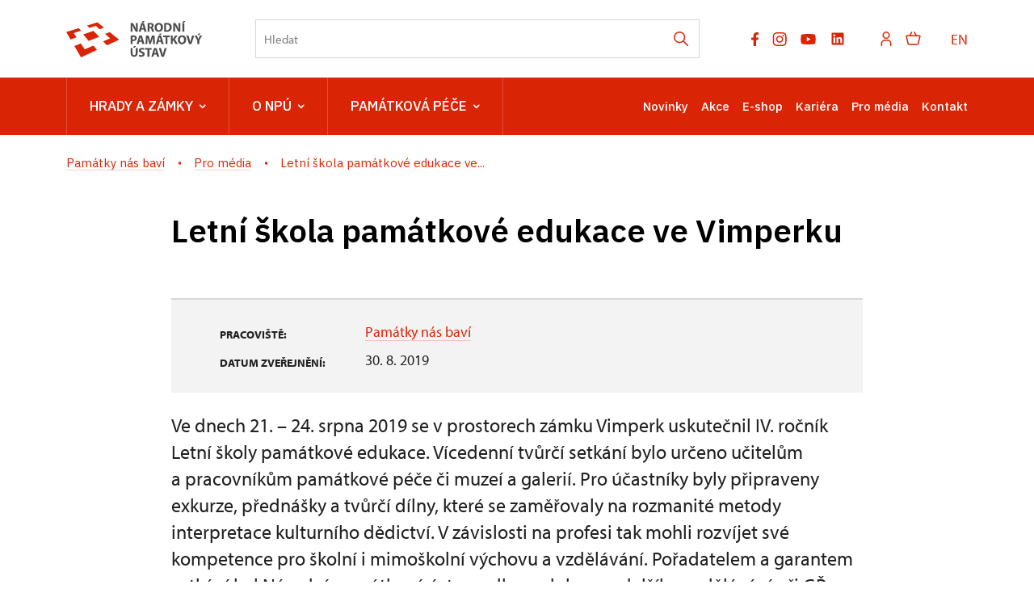

--- FILE ---
content_type: text/html; charset=UTF-8
request_url: https://pamatkynasbavi.cz/cs/pro-media/47756-letni-skola-pamatkove-edukace-ve-vimperku
body_size: 23194
content:
	<!DOCTYPE html>
	<html lang="cs">
	<head>
								<script async src="https://www.googletagmanager.com/gtag/js?id=UA-74496605-1"></script>
	<script>
		window.dataLayer = window.dataLayer || [];
		function gtag() {dataLayer.push(arguments);}
		gtag('consent', 'default', {
			'ad_storage': 'denied',
			'analytics_storage': 'denied',
			'wait_for_update': 1000
		});
		gtag('js', new Date());
		gtag('config', 'UA-74496605-1');
	</script>
			
																																	
																																																																														
		<title>Letní škola památkové edukace ve Vimperku - Památky nás baví</title>
		<meta name="viewport" content="width=device-width,initial-scale=1" />
<meta http-equiv="Content-Type" content="text/html; charset=utf-8" />
<meta http-equiv="x-ua-compatible" content="ie=edge" />
<meta name="author" content="portadesign.cz" />
<meta property="twitter:card" content="summary_large_image" />
<meta property="og:image" content="https://pamatkynasbavi.cz/pamatky/pamatky-nas-bavi/fotogalerie/LSPE/2019_Vimperk/image-thumb__103763__OgTagImage/05.webp" />
<meta property="twitter:image" content="https://pamatkynasbavi.cz/pamatky/pamatky-nas-bavi/fotogalerie/LSPE/2019_Vimperk/image-thumb__103763__TwitterImage/05.webp" />
<meta property="og:url" content="https://pamatkynasbavi.cz/cs/pro-media/47756-letni-skola-pamatkove-edukace-ve-vimperku" />
<meta property="og:title" content="Letní škola památkové edukace ve Vimperku" />
<meta property="twitter:title" content="Letní škola památkové edukace ve Vimperku" />
<meta property="og:description" content="Ve dnech 21. – 24. srpna 2019 se v prostorech zámku Vimperk uskutečnil IV. ročník Letní školy památkové edukace. Vícedenní tvůrčí setkání bylo určeno učitelům a pracovníkům památkové péče či muzeí a galerií. Pro účastníky byly připraveny exkurze, přednášky a..." />
<meta property="twitter:description" content="Ve dnech 21. – 24. srpna 2019 se v prostorech zámku Vimperk uskutečnil IV. ročník Letní školy památkové edukace. Vícedenní tvůrčí setkání bylo určeno učitelům a pracovníkům památkové péče či muzeí a galerií. Pro účastníky byly připraveny exkurze, přednášky a..." />
<meta name="description" content="Ve dnech 21. – 24. srpna 2019 se v prostorech zámku Vimperk uskutečnil IV. ročník Letní školy památkové edukace. Vícedenní tvůrčí setkání bylo určeno učitelům a pracovníkům památkové péče či muzeí a galerií. Pro účastníky byly připraveny exkurze, přednášky a..." />

						<link rel="preconnect" href="https://use.typekit.net">
<link rel="preconnect" href="https://fonts.googleapis.com">
<link rel="preconnect" href="https://fonts.gstatic.com" crossorigin>
<link rel="stylesheet" href="https://use.typekit.net/ayr3fgs.css">
<link rel="stylesheet" href="https://fonts.googleapis.com/css2?family=IBM+Plex+Sans:wght@400;500;600&display=swap">
				<link rel="apple-touch-icon" sizes="180x180" href="/apple-touch-icon.png">
<link rel="icon" type="image/png" sizes="32x32" href="/favicon-32x32.png">
<link rel="icon" type="image/png" sizes="16x16" href="/favicon-16x16.png">
<link rel="manifest" href="/site.webmanifest">
<link rel="mask-icon" href="/safari-pinned-tab.svg" color="#d92505">
<meta name="msapplication-TileColor" content="#ffffff">
<meta name="theme-color" content="#ffffff">
											<link href="/cache-buster-1698399558/static/css/jquery.fancybox.min.css" media="screen" rel="stylesheet" type="text/css" />
<link href="/cache-buster-1698399558/static/css/jquery.qtip.min.css" media="screen" rel="stylesheet" type="text/css" />
<link href="/cache-buster-1698399558/static/css/jperfect-scrollbar.min.css" media="screen" rel="stylesheet" type="text/css" />
<link href="/cache-buster-1698399558/static/css/jquery-ui.css" media="screen" rel="stylesheet" type="text/css" />
<link href="/cache-buster-1750125817/static/css/style.css" media="screen" rel="stylesheet" type="text/css" />
<link href="/cache-buster-1698399558/static/css/sight-patterns.css" media="screen" rel="stylesheet" type="text/css" />
<link href="/cache-buster-1698399558/static/css/devel-temp.css" media="screen" rel="stylesheet" type="text/css" />
<link href="/cache-buster-1698399558/static/css/print.css" media="print" rel="stylesheet" type="text/css" />
		
					<link rel="stylesheet" href="/build/grid.84fed404.css">
			<link rel="stylesheet" href="/build/styles.bfe436df.css">
		
		
		<link rel="stylesheet" href="/static/js/lib/leaflet/leaflet.css"  crossorigin="" />
		<script src="/static/js/lib/leaflet/leaflet.js"  crossorigin=""></script>
		<script src="https://cdnjs.cloudflare.com/ajax/libs/leaflet-gpx/2.1.2/gpx.min.js" crossorigin=""></script>
	</head>
	<body class="tpl-cs">
										
		<div id="flash-messages">
			
<div class="container">
	</div>		</div>

																<header class="page-header">
		
<div class="page-header__top">
    <div class="container">
        <div class="page-header__top-content">
            <a href="https://www.npu.cz/cs" class="logo" title="Národní památkový ústav - Úvod" target="_self">
                                    <svg height="45" viewBox="0 0 169 45" width="169" xmlns="http://www.w3.org/2000/svg"><g fill="none" fill-rule="evenodd"><g fill="#d92505"><path d="m0 13.6508191 5.37973263 9.2447482 7.42819297-2.6240783-3.6326852-5.2974712 9.1446315-2.9935112-2.6546873-3.20118426z"/><path d="m10.0569477 30.9381709 8.1836385 14.0618291h.0017005l19.8549949-9.1873564-4.4744309-5.3929115-10.7010107 4.6011179-4.9310142-7.1913989z"/><path d="m48.0614248 16.0414619 6.2888604 5.4590183-8.8058075 3.7904062 4.8608687 4.8221824 15.1225136-6.996692-11.721521-9.3246715z"/><path d="m38.5632814 1.66300037-12.8117518 3.98192466 2.9563129 2.93654457 7.8095293-2.55945951 4.803902 4.17004211 5.514497-1.94685575-8.2707889-6.58219608z"/><path d="m40.8948319 19.4995274-7.3248879-7.2787619-12.483556 4.4149136 6.6563803 8.0144391z"/></g><path d="m145.146606 0-1.347855 1.95046927h1.934314l1.950682-1.95046927z" fill="#4c4c4c"/><path d="m143.76676 13.2089239h2.426183v-10.68761928h-2.426183z" fill="#4c4c4c"/><g fill="#4c4c4c" transform="translate(79.653118 .000106)"><path d="m59.4046917 5.64511634c0 1.6014424.0476139 3.04452608.2061851 4.45572546h-.0476138c-.4757139-1.2050142-1.1102116-2.5371405-1.7442841-3.66286906l-2.219998-3.91666812h-2.8228238v10.68761928h2.2202105v-3.21903949c0-1.74428409-.0320969-3.25071126-.0952278-4.66191063l.0476139-.01594215c.5233277 1.25284065 1.2207437 2.63236828 1.855454 3.77403899l2.2833414 4.12285328h2.5367154v-10.68761928h-2.2195728z"/><path d="m44.7684137 11.4330744c-.3012004 0-.6344977 0-.8404703-.0476139v-6.99307853c.2059726-.04740134.555212-.09501524 1.0942693-.09501524 2.0771563 0 3.3776108 1.17334246 3.3614561 3.39334039 0 2.55308268-1.426929 3.75809688-3.6152551 3.74236728m4.3764398-7.84927843c-1.0305008-.77712681-2.3468975-1.14167071-4.3764398-1.14167071-1.2209564 0-2.3783567.07928564-3.2666535.22191477v10.49737627c.6026134.0792856 1.4909102.1585713 2.7435383.1585713 2.0928858 0 3.8054982-.4440421 4.9314393-1.3795276 1.0307133-.8721421 1.7757432-2.28334146 1.7757432-4.32903852 0-1.88691322-.697416-3.20309736-1.8076275-4.02762551"/><path d="m34.9530002 11.4647249c-1.6173846 0-2.600484-1.47475547-2.600484-3.56785386 0-2.0773688.9514277-3.63119731 2.5847544-3.63119731 1.6649984 0 2.5845418 1.6490563 2.5845418 3.56785382 0 2.07715624-.9356981 3.63119735-2.5688122 3.63119735m.0476139-9.11784869c-3.1554835 0-5.2011806 2.39451137-5.2011806 5.59760873 0 3.04452606 1.855029 5.43903746 5.0266671 5.43903746 3.1240243 0 5.2487945-2.1249827 5.2487945-5.62928049 0-2.94951085-1.791898-5.4073657-5.074281-5.4073657"/><path d="m24.359142 7.26258592h-.9518528v-2.94951085c.1749385-.03167174.5078107-.07928564 1.0944819-.07928564 1.109999.01594215 1.7757433.50759815 1.7757433 1.49069758 0 .93548553-.7131457 1.53809891-1.9183724 1.53809891m2.4261831.93548553v-.04740134c.9197559-.33308471 1.8869132-1.26857024 1.8869132-2.63236828 0-.98309943-.3492394-1.72834194-.9830994-2.23594009-.7611847-.60240081-1.8716088-.84025773-3.4573216-.84025773-1.2842998 0-2.4414876.09501523-3.2186144.22191476v10.54499013h2.3940863v-4.20213889h.729938c.9830994.01594215 1.4428711.38048604 1.728342 1.71261239.3171425 1.3161841.5705165 2.1883261.7452425 2.4895265h2.4733718c-.20576-.4123703-.5392698-1.8076275-.8717169-3.0128543-.2699538-.98309942-.681899-1.69667018-1.4271415-1.99808315"/><path d="m3.86926679-.00002126h-2.53735306l-1.33191373 1.95046927h1.93431455z" transform="translate(13.774658)"/><path d="m13.6473756 8.65803444.6344977-2.26761182c.174726-.61834297.3332973-1.42714153.4914435-2.06142665h.0318843c.1585712.63428512.3486017 1.42714152.5392699 2.06142665l.6659568 2.26761182zm-.3486017-6.13666605-3.2664409 10.68761931h2.5052562l.7611847-2.7433257h3.0604682l.8247407 2.7433257h2.600484l-3.3142673-10.68761931z"/><path d="m6.63408248 5.64511634c0 1.6014424.04803902 3.04452608.2066103 4.45572546h-.04803902c-.47528872-1.2050142-1.1097864-2.5371405-1.74428409-3.66286906l-2.2195728-3.91666812h-2.82282388v10.68761928h2.2202105v-3.21903949c0-1.74428409-.03188431-3.25071126-.09544036-4.66191063l.0476139-.01594215c.52332774 1.25284065 1.22095635 2.63236828 1.85545403 3.77403899l2.28355398 4.12285328h2.53692793v-10.68761928h-2.22021049z"/><path d="m86.6898564 15.4108328h-2.5373531l-1.3317011 1.9661989h1.9343145z"/><path d="m85.8335715 17.9163228-1.0783272 2.5688123c-.3171426.7611846-.5707291 1.3795276-.808586 2.0454845h-.0318843c-.2695287-.6976286-.4914435-1.2685703-.8245282-2.0454845l-1.0940568-2.5688123h-2.7590553l3.3773983 6.3107544v4.3768649h2.4102409v-4.4561505l3.5206651-6.2314688z"/><path d="m74.9084354 22.4827718c-.3649691 1.221169-.6978412 2.4899518-.9675824 3.7742516h-.0474014c-.253799-1.3321263-.5866712-2.5530826-.9516402-3.8216529l-1.3000294-4.5190689h-2.6480979l3.4247995 10.6876193h2.8226113l3.5997382-10.6876193h-2.5690248z"/><path d="m63.665689 26.8595943c-1.6175971 0-2.6006965-1.4747555-2.6006965-3.5678538 0-2.0775814.9514277-3.6311974 2.5847544-3.6311974 1.6649984 0 2.5847544 1.6490563 2.5847544 3.5678539 0 2.0769436-.9356981 3.6311973-2.5688123 3.6311973m.0474014-9.1180612c-3.1554835 0-5.2007554 2.3947239-5.2007554 5.5976087 0 3.0449512 1.8550289 5.4390374 5.0264545 5.4390374 3.1238117 0 5.2485819-2.1249827 5.2485819-5.6290679 0-2.9497234-1.7916855-5.4075782-5.074281-5.4075782"/><path d="m58.3059585 17.9163228h-2.9652404l-2.4261832 3.5519117c-.2378569.380486-.491656.7611847-.7295129 1.1731299h-.0476139v-4.7250416h-2.3942988v10.6876193h2.3942988v-3.4885681l.919756-1.1259412 2.6164261 4.6145093h2.8226113l-3.7264251-6.136666z"/><path d="m40.4034309 19.9458227h2.8702252v8.6580769h2.4261832v-8.6580769h2.9176265v-2.0295424h-8.2140349z"/><path d="m38.9129884 15.3947419h-2.5371405l-1.3321263 1.9506818h1.9347397z"/><path d="m34.9168646 24.0531164.6342851-2.2676118c.1745135-.6185555.3330848-1.4273541.491656-2.0616392h.0316718c.1585713.6342851.3490269 1.4271415.5392699 2.0616392l.6659568 2.2676118zm-.3488143-6.1368786-3.2664408 10.6876193h2.5052562l.7611846-2.7431131h3.0604683l.8245281 2.7431131h2.6006965l-3.3142673-10.6876193z"/><path d="m26.4812338 17.9163228-1.1416707 3.5519117c-.3492394 1.189072-.7135707 2.6002714-1.0149837 3.8371699h-.0476139c-.2378569-1.252203-.5709416-2.5847544-.9038138-3.8212278l-1.0464429-3.5678538h-3.2190395l-.681899 10.6876193h2.23594l.1902431-4.0597223c.0792856-1.3317012.1266869-2.9807575.190243-4.4240538h.0316717c.2537991 1.3954698.6185556 2.9176266.9671573 4.1706798l1.1416707 4.1385829h1.8869132l1.3006672-4.1704672c.4121578-1.2526281.8561998-2.7747849 1.189072-4.1387955h.0476139c0 1.5540411.0476139 3.1082947.0952278 4.3928071l.1583587 4.090969h2.3626271l-.5864587-10.6876193z"/><path d="m11.0997558 24.0531164.6342852-2.2676118c.1745134-.6185555.3332972-1.4273541.491656-2.0616392h.0316717c.1585713.6342851.3490269 1.4271415.5392699 2.0616392l.6659569 2.2676118zm-.3488143-6.1368786-3.26644082 10.6876193h2.50525619l.76118463-2.7431131h3.0604683l.8245281 2.7431131h2.6006966l-3.3142674-10.6876193z"/><path d="m3.20309736 22.9746404c-.34881431 0-.60261338-.0161547-.808586-.0633435v-3.155696c.17430088-.0478265.50738559-.0950152.99882902-.0950152 1.20522676 0 1.88712578.5866712 1.88712578 1.5697706 0 1.0940568-.79306896 1.7442841-2.0773688 1.7442841m3.3299969-4.2814246c-.71357077-.5711542-1.77595584-.8561999-3.26644085-.8561999-1.47475542 0-2.5214109.0948027-3.26665341.2219148v10.5449902h2.39451136v-3.8216529c.22191477.0318843.50738559.0474013.82452815.0474013 1.42714153 0 2.64809788-.3486017 3.47262603-1.1257285.63428512-.6026134.98309943-1.4904851.98309943-2.536928 0-1.046868-.45977169-1.9347396-1.14167071-2.473797"/><path d="m42.2195397 33.4614736-1.363798 4.5668954c-.3647565 1.2209564-.6976286 2.4895266-.9673698 3.774039h-.0474014c-.2540116-1.3317012-.5868838-2.5530826-.9514277-3.8212278l-1.3004545-4.5197066h-2.6480979l3.4252247 10.6876193h2.8221862l3.5999507-10.6876193z"/><path d="m29.3115824 39.5981609.6344977-2.2676118c.1745134-.618343.3330847-1.4271415.4912309-2.0612141h.0320968c.1585713.6340726.3486018 1.4273541.5390574 2.0612141l.6659568 2.2676118zm-.3486017-6.136666-3.2666534 10.6876193h2.5054687l.7611847-2.7431131h3.0600431l.8251658 2.7431131h2.6002714l-3.3140547-10.6876193z"/><path d="m26.1403906 33.4614736h-8.2138223v2.03018h2.8700127v8.6574393h2.4261831v-8.6574393h2.9176265z"/><path d="m14.6759421 37.8063267c-1.3795276-.5231152-1.982141-.8243156-1.982141-1.5062146 0-.5552121.5073856-1.0309259 1.5538285-1.0309259 1.046868 0 1.8080527.301413 2.2361526.5078107l.5390574-1.9504693c-.6342852-.2856833-1.5221568-.5392698-2.7273836-.5392698-2.5211983 0-4.0437802 1.3952572-4.0437802 3.2188269 0 1.5542536 1.1578254 2.5373531 2.9335687 3.155696 1.284725.4597717 1.7921106.8402578 1.7921106 1.5064272 0 .6976286-.5866713 1.1574003-1.6968828 1.1574003-1.0305008 0-2.0295423-.3326596-2.6797696-.6659569l-.4914435 1.9982958c.6024009.3326595 1.8074151.6498021 3.028584.6498021 2.9331435 0 4.3130963-1.5221567 4.3130963-3.3138422 0-1.5064271-.8878716-2.4895266-2.7749974-3.1875803"/><path d="m6.33517774 39.6141456c0 1.8869132-.69784117 2.7749974-1.96619885 2.7749974-1.23711107 0-1.93452712-.9354855-1.93452712-2.7749974v-6.1526082h-2.42618311v5.9625777c0 3.4092826 1.58571281 4.8997676 4.28142458 4.8997676 2.79093957 0 4.45593802-1.5697707 4.45593802-4.8683084v-5.9940369h-2.41045352z"/><path d="m4.49560209 30.9406154-1.33191373 1.9500441h1.93452711l1.93495224-1.9500441z"/></g></g></svg>

                            </a>

                        <div class="search__head-form">
                
<form name="headSearch" method="get" action="https://www.npu.cz/cs/vysledky-vyhledavani" class="search-form">

<input type="hidden" id="headSearch_page" name="headSearch[page]" value="1" />
<input type="text" id="headSearch_query" name="headSearch[query]" placeholder="Hledat" class="text form-input" />

<button type="submit" id="headSearch_send" name="headSearch[send]" class="submit search-submit"><span class="search-ico"></span></button>

<input type="hidden" id="headSearch_section" name="headSearch[section]" /><input type="hidden" id="headSearch_offset" name="headSearch[offset]" value="0" /><input type="hidden" id="headSearch_type" name="headSearch[type]" /><input type="hidden" id="headSearch_formId" name="headSearch[formId]" /></form>
            </div>
            <div class="page-header__top-nav">
                                <ul class="socials">
	<li class="socials-item">
				<a href="https://www.facebook.com/NPU.cz/" class="no-after-icon" target="_blank"><svg height="17" viewBox="0 0 10 17" width="10" xmlns="http://www.w3.org/2000/svg"><path d="m8.50830078 9.5625.47214844-3.07660156h-2.95208984v-1.99650391c0-.84169922.41238281-1.66214844 1.73453125-1.66214844h1.34207031v-2.61939453s-1.21789063-.20785156-2.38232422-.20785156c-2.43113281 0-4.02023438 1.47355469-4.02023438 4.14109375v2.34480469h-2.70240234v3.07660156h2.70240234v7.4375h3.32595704v-7.4375z" fill="#9d9999"/></svg></a>
	</li>
	<li class="socials-item">
				<a href="https://www.instagram.com/npu.cz/" class="no-after-icon" target="_blank"><svg height="17" viewBox="0 0 18 17" width="18" xmlns="http://www.w3.org/2000/svg"><path d="m8.48308106 17c-2.31874307 0-2.59208527-.0122533-3.49694223-.0518408-.70562818-.0231869-1.40211355-.1666445-2.05949212-.4241517-1.13737692-.4426258-2.03673875-1.3422987-2.47893103-2.4798735-.24760091-.6597916-.38115214-1.3568142-.39493236-2.0613773-.05278332-.9029718-.05278332-1.1989355-.05278332-3.49972277 0-2.32529385.01225327-2.59675094.05278332-3.4968951.01408184-.70359226.14762364-1.39969117.39493236-2.05854956.44171158-1.13905467 1.34253438-2.03952872 2.4817587-2.48081615.65851908-.24863772 1.35478765-.3825377 2.05854957-.39587492.90014416-.0508982 1.19610779-.0508982 3.49505711-.0508982 2.33754714 0 2.60617654.01225327 3.49689514.0508982.7055056.01345033 1.4036593.14733145 2.0642049.39587492 1.1388944.44178698 2.0395099 1.34209137 2.4817587 2.48081615.2517576.66846307.385978 1.37543912.3968175 2.08965402.0527833.90297184.0527833 1.19800233.0527833 3.49783766 0 2.29984475-.0131958 2.60146375-.0527833 3.49406745-.0140442.7052229-.1479819 1.4029053-.395875 2.0632623-.4433799 1.1383289-1.3440896 2.0383788-2.4827012 2.4808162-.659603.247139-1.3562486.3806997-2.0604347.3949323-.9001442.0518408-1.1951652.0518408-3.50066534.0518408zm-.03204702-15.50792859c-2.30554724 0-2.5449573.01131071-3.44510146.05184077-.53726824.00712574-1.06935241.10627356-1.57313152.29313595-.74390552.28466234-1.33256209.87092481-1.62025948 1.61366156-.1883045.50926481-.28747117 1.04716456-.29313595 1.59009758-.04995564.91333999-.04995564 1.15275006-.04995564 3.44222666 0 2.26214237.00848303 2.53642717.04995564 3.44411177.00844533.5374473.10754602 1.0696163.29313595 1.5740741.28812154.7422655.87667443 1.3280661 1.62025948 1.612719.50343979.1881348 1.03573132.2872921 1.57313152.2931359.91239743.0527834 1.15275005.0527834 3.44510146.0527834 2.31209806 0 2.55150806-.0113108 3.44411176-.0527834.5376359-.0065036 1.0700876-.1056609 1.5740741-.2931359.7393435-.2871036 1.3242016-.8715846 1.6117764-1.6108339.1879464-.5096418.2870094-1.0478432.293136-1.5910401h.0103681c.0405301-.9010868.0405301-1.1414394.0405301-3.44411182 0-2.302663-.0103682-2.54491018-.0508982-3.44505433-.008483-.53682524-.1076403-1.06837215-.293136-1.57218896-.286915-.74030494-.8718673-1.3258982-1.6117764-1.61366156-.5038922-.18780495-1.0364382-.28698104-1.5740741-.29313595-.9114548-.05184077-1.1499224-.05184077-3.44411176-.05184077zm.03204702 11.34464499c-1.7626802.0011301-3.35233477-1.0597204-4.02772566-2.6877089-.67540031-1.62808268-.3034664-3.50273893.94233311-4.74958468 1.24579951-1.24688345 3.12007873-1.62043857 4.74872699-.94645209 1.6286483.67398647 2.6908184 2.26276447 2.6912896 4.02535041-.0026391 2.40456306-1.9501552 4.35368156-4.35462404 4.35839526zm0-7.18795836c-1.56172655 0-2.82772511 1.26604569-2.82772511 2.82767798 0 1.56172658 1.26599856 2.82767798 2.82772511 2.82767798 1.56163234 0 2.82767794-1.2659514 2.82767794-2.82767798-.0036759-1.56021846-1.2675537-2.82404913-2.82767794-2.82767798zm4.52428474-.67203151c-.5604458-.00208692-1.0133455-.45754101-1.0123105-1.01796794.0010386-.56042692.455635-1.01419383 1.0160808-1.01419383.5603515 0 1.0149478.45375748 1.0160792 1.01418441.0001882.27039199-.1072635.52974662-.2986031.72075626-.1913395.19101908-.4509204.29796186-.7212464.2972211z" fill="#9d9999" transform="translate(.666667)"/></svg></a>
	</li>
	<li class="socials-item">
				<a href="https://www.youtube.com/user/npuvideo" class="no-after-icon" target="_blank"><?xml version="1.0" encoding="utf-8"?>
<!-- Generator: Adobe Illustrator 25.2.3, SVG Export Plug-In . SVG Version: 6.00 Build 0)  -->
<svg version="1.1" id="icon" xmlns="http://www.w3.org/2000/svg" xmlns:xlink="http://www.w3.org/1999/xlink" x="0px" y="0px"
	 width="21px" height="21px" viewBox="0 0 32 32" style="enable-background:new 0 0 32 32;" xml:space="preserve">
	 <defs>
		<style>.cls-1{fill:none;}</style>
	</defs>
	<path
		d="M29.41,9.26a3.5,3.5,0,0,0-2.47-2.47C24.76,6.2,16,6.2,16,6.2s-8.76,0-10.94.59A3.5,3.5,0,0,0,2.59,9.26,36.13,36.13,0,0,0,2,16a36.13,36.13,0,0,0,.59,6.74,3.5,3.5,0,0,0,2.47,2.47C7.24,25.8,16,25.8,16,25.8s8.76,0,10.94-.59a3.5,3.5,0,0,0,2.47-2.47A36.13,36.13,0,0,0,30,16,36.13,36.13,0,0,0,29.41,9.26ZM13.2,20.2V11.8L20.47,16Z" />
</svg></a>
	</li>
	<li class="socials-item">
				<a href="https://www.linkedin.com/company/n%C3%A1rodn%C3%AD-pam%C3%A1tkov%C3%BD-%C3%BAstav/" class="no-after-icon" target="_blank"><?xml version="1.0" encoding="utf-8"?>
<!-- Generator: Adobe Illustrator 25.2.3, SVG Export Plug-In . SVG Version: 6.00 Build 0)  -->
<svg version="1.1" id="icon" xmlns="http://www.w3.org/2000/svg" xmlns:xlink="http://www.w3.org/1999/xlink" x="0px" y="0px"
	 width="20px" height="20px" viewBox="0 0 32 32" style="enable-background:new 0 0 32 32;" xml:space="preserve">
<style type="text/css">
	.st0{fill:none;}
</style>
<path d="M26.2,4H5.8C4.8,4,4,4.8,4,5.7v20.5c0,0.9,0.8,1.7,1.8,1.7h20.4c1,0,1.8-0.8,1.8-1.7V5.7C28,4.8,27.2,4,26.2,4z M11.1,24.4
	H7.6V13h3.5V24.4z M9.4,11.4c-1.1,0-2.1-0.9-2.1-2.1c0-1.2,0.9-2.1,2.1-2.1c1.1,0,2.1,0.9,2.1,2.1S10.5,11.4,9.4,11.4z M24.5,24.3
	H21v-5.6c0-1.3,0-3.1-1.9-3.1c-1.9,0-2.1,1.5-2.1,2.9v5.7h-3.5V13h3.3v1.5h0.1c0.5-0.9,1.7-1.9,3.4-1.9c3.6,0,4.3,2.4,4.3,5.5V24.3z
	"/>
</svg>
</a>
	</li>
</ul>

                                <ul class="user-wrapper">
                    <li>
                                                    <a href="https://www.npu.cz/cs/e-shop/ucet/prihlaseni?target=https://pamatkynasbavi.cz/cs/pro-media/47756-letni-skola-pamatkove-edukace-ve-vimperku" class="user">
                                <svg xmlns="http://www.w3.org/2000/svg" viewBox="0 0 32 32">
	<title>user</title>
	<path d="M16,4a5,5,0,1,1-5,5,5,5,0,0,1,5-5m0-2a7,7,0,1,0,7,7A7,7,0,0,0,16,2Z"/>
	<path d="M26,30H24V25a5,5,0,0,0-5-5H13a5,5,0,0,0-5,5v5H6V25a7,7,0,0,1,7-7h6a7,7,0,0,1,7,7Z"/>
</svg>
                            </a>
                                            </li>
                </ul>

                                                    <ul class="basket-wrapper">
	<li>
		<a href="https://www.npu.cz/cs/e-shop/kosik" class="basket">
			<span class="basket-icon"><svg height="17" viewBox="0 0 19 17" width="19" xmlns="http://www.w3.org/2000/svg"><g style="stroke:#d92505;stroke-width:1.5;fill:none;fill-rule:evenodd;stroke-linecap:round;stroke-linejoin:round" transform="translate(1 1)"><path d="m13.41607 15h-9.98305055c-.55404205.0005086-1.03683371-.3773284-1.16949148-.9152547l-2.24576264-8.99152514c-.04440671-.17737623-.00453314-.36531964.10806978-.50938514.11260291-.1440655.28535112-.22815288.46820139-.22790352h15.6610164c.1828503-.00024936.3555985.08383802.4682014.22790352s.1524765.33200891.1080698.50938514l-2.2457627 8.99152514c-.1326577.5379263-.6154494.9157633-1.1694914.9152547z"/><path d="m6.560138 0-2.457627 4.355932"/><path d="m10.017765 0 2.466102 4.355932"/></g></svg></span>
					</a>
	</li>
</ul>

                
                                
						
			
			<div class="language">
																																	<a href="https://www.npu.cz/en" class="language__link" title="English" target="_self">
							EN
						</a>
																			</div>
	
            </div> 
                        <button type="button" class="menu-hamburger js-toggle-menu" aria-label="Mobilní menu" data-target="#mobile-menu">
                <span class="menu-hamburger__lines">
                    <span class="menu-hamburger__line" id="line1"></span>
                    <span class="menu-hamburger__line" id="line2"></span>
                    <span class="menu-hamburger__line" id="line3"></span>
                </span>
            </button>
        </div>     </div> </div> 
		<nav class="main-navigation" role="navigation">
	<div class="container">
		<div class="main-navigation__content">
							<ul class="main-navigation__list main-navigation__list--highlight">
									<li class="main-navigation__list-item">
					<a href="http://www.npu.cz/cs/hrady-a-zamky" data-id="56" class="main-navigation__list-link menu-dropdown-item">
						Hrady a&nbsp;zámky<span class="ico"><svg height="5" viewBox="0 0 8 5" width="8" xmlns="http://www.w3.org/2000/svg"><path d="m0 0 3 3-3 3" fill="none" stroke="#fff" stroke-linecap="round" stroke-linejoin="round" stroke-width="1.5" transform="matrix(0 1 -1 0 6.75 1.25)"/></svg></span>					</a>
																										
		
	<div class="main-navigation__list-dropdown menu-dropdown__list level-1" data-id="56">
		<div class="container">
							<div class="main-navigation__castle-list">
					<div class="main-navigation__list-dropdown-title">
						<a href="http://www.npu.cz/cs/hrady-a-zamky" data-id="56">
							Hrady a&nbsp;zámky
						</a>
					</div>
					<ul class="dropdown-list">
											<li class="dropdown-list">
							<a href="http://www.npu.cz/cs/hrady-a-zamky/seznam-pamatek-ve-sprave-npu">
								Seznam památek
							</a>
						</li>
											<li class="dropdown-list">
							<a href="http://www.npu.cz/cs/hrady-a-zamky/celorocne-otevrene-pamatky">
								Celoročně otevřené památky
							</a>
						</li>
											<li class="dropdown-list">
							<a href="http://www.npu.cz/cs/hrady-a-zamky/darkove-poukazy">
								Dárkové poukazy
							</a>
						</li>
											<li class="dropdown-list">
							<a href="http://www.npu.cz/cs/hrady-a-zamky/permanentka">
								Permanentka Na památky
							</a>
						</li>
											<li class="dropdown-list">
							<a href="http://www.npu.cz/cs/hrady-a-zamky/tipy-na-vylet">
								Tipy na výlety
							</a>
						</li>
											<li class="dropdown-list">
							<a href="http://www.npu.cz/cs/hrady-a-zamky/neobjevene-pamatky">
								Neobjevené památky
							</a>
						</li>
											<li class="dropdown-list">
							<a href="http://www.npu.cz/cs/hrady-a-zamky/pristup-pro-handicapovane">
								Pro handicapované
							</a>
						</li>
											<li class="dropdown-list">
							<a href="http://www.npu.cz/cs/hrady-a-zamky/pro-deti">
								Pro děti, školy a&nbsp;školky
							</a>
						</li>
										</ul> 				</div>
			
			
			<div class="main-navigation__castle-images">
									<div class="box__item">
						<div class="box__item-image">
															<a href="https://www.npu.cz/cs/hrady-a-zamky/seznam-pamatek-ve-sprave-npu">
																<picture>
										<img width="332" height="194" alt="" title="" src="/zkusebni/image-thumb__155520__MenuCrossroadsImage/montaz-web2.webp" srcset="/zkusebni/image-thumb__155520__MenuCrossroadsImage/montaz-web2.webp 1x, /zkusebni/image-thumb__155520__MenuCrossroadsImage/montaz-web2@2x.webp 2x" />
									</picture>
															</a>
													</div> 						<div class="box__item-title__wrapper">
							<a href="https://www.npu.cz/cs/hrady-a-zamky/seznam-pamatek-ve-sprave-npu" class="box__item-title" type="internal">Online vstupenky</a>
						</div>
					</div> 									<div class="box__item">
						<div class="box__item-image">
															<a href="https://www.npu.cz/cs/hrady-a-zamky/svatby">
																<picture>
										<img width="332" height="194" alt="" title="" src="/portal/o-nas/npu-a-pamatkova-pece/svatby/image-thumb__56245__MenuCrossroadsImage/2Litomysl%20par%20pred%20zamkem.webp" srcset="/portal/o-nas/npu-a-pamatkova-pece/svatby/image-thumb__56245__MenuCrossroadsImage/2Litomysl%20par%20pred%20zamkem.webp 1x, /portal/o-nas/npu-a-pamatkova-pece/svatby/image-thumb__56245__MenuCrossroadsImage/2Litomysl%20par%20pred%20zamkem@2x.webp 2x" />
									</picture>
															</a>
													</div> 						<div class="box__item-title__wrapper">
							<a href="https://www.npu.cz/cs/hrady-a-zamky/svatby" class="box__item-title" type="internal">Svatby na památkách</a>
						</div>
					</div> 									<div class="box__item">
						<div class="box__item-image">
															<a href="https://www.npu.cz/cs/hrady-a-zamky/celorocne-otevrene-pamatky">
																<picture>
										<img width="332" height="194" alt="" title="" src="/portal/hrady-a-zamky/celorocky/image-thumb__201731__MenuCrossroadsImage/krivoklat_cz021_2019_10_14_2649_5ds_r.webp" srcset="/portal/hrady-a-zamky/celorocky/image-thumb__201731__MenuCrossroadsImage/krivoklat_cz021_2019_10_14_2649_5ds_r.webp 1x, /portal/hrady-a-zamky/celorocky/image-thumb__201731__MenuCrossroadsImage/krivoklat_cz021_2019_10_14_2649_5ds_r@2x.webp 2x" />
									</picture>
															</a>
													</div> 						<div class="box__item-title__wrapper">
							<a href="https://www.npu.cz/cs/hrady-a-zamky/celorocne-otevrene-pamatky" class="box__item-title" type="internal">Celoročně otevřené památky</a>
						</div>
					</div> 							</div>
					</div> 	</div> 
																	</li> 												<li class="main-navigation__list-item">
					<a href="http://www.npu.cz/cs/o-nas" data-id="8" class="main-navigation__list-link menu-dropdown-item">
						O NPÚ<span class="ico"><svg height="5" viewBox="0 0 8 5" width="8" xmlns="http://www.w3.org/2000/svg"><path d="m0 0 3 3-3 3" fill="none" stroke="#fff" stroke-linecap="round" stroke-linejoin="round" stroke-width="1.5" transform="matrix(0 1 -1 0 6.75 1.25)"/></svg></span>					</a>
																								<div class="main-navigation__list-dropdown menu-dropdown__list level-1" data-id="8">
								<div class="container">
									<div class="main-navigation__list-dropdown-title">
										<a href="http://www.npu.cz/cs/o-nas" data-id="8">
											O NPÚ
										</a>
									</div>
										<ul class="dropdown-list">
		<li class="dropdown-list--first">
			<a href="http://www.npu.cz/cs/o-nas/instituce" data-id="20003">
				Instituce
			</a>
		</li>
									<li class="dropdown-list">
					<a href="http://www.npu.cz/cs/o-nas/instituce/vedeni" data-id="20209">
						Vedení
					</a>
				</li>
							<li class="dropdown-list">
					<a href="http://www.npu.cz/cs/o-nas/instituce/organigram">
						Organigram
					</a>
				</li>
							<li class="dropdown-list">
					<a href="http://www.npu.cz/cs/o-nas/instituce/pracoviste-npu">
						Pracoviště 
					</a>
				</li>
							<li class="dropdown-list">
					<a href="http://www.npu.cz/cs/o-nas/instituce/poradci-a-poradni-organy" data-id="20005">
						Poradci a&nbsp;poradní orgány
					</a>
				</li>
							<li class="dropdown-list">
					<a href="http://www.npu.cz/cs/o-nas/instituce/publikacni-cinnost">
						Publikační činnost
					</a>
				</li>
						</ul> 	<ul class="dropdown-list">
		<li class="dropdown-list--first">
			<a href="http://www.npu.cz/cs/o-nas/veda-a-vyzkum" data-id="20230">
				Věda a&nbsp;výzkum
			</a>
		</li>
									<li class="dropdown-list">
					<a href="http://www.npu.cz/cs/o-nas/veda-a-vyzkum/legislativa-dokumenty-a-organy">
						Legislativa, dokumenty a&nbsp;orgány
					</a>
				</li>
							<li class="dropdown-list">
					<a href="http://www.npu.cz/cs/o-nas/veda-a-vyzkum/partnerstvi-a-spoluprace">
						Partnerství a&nbsp;spolupráce
					</a>
				</li>
							<li class="dropdown-list">
					<a href="http://www.npu.cz/cs/o-nas/veda-a-vyzkum/dkrvo">
						Institucionální podpora MK ČR
					</a>
				</li>
							<li class="dropdown-list">
					<a href="http://www.npu.cz/cs/o-nas/veda-a-vyzkum/projekty">
						Projekty a&nbsp;financování VaVaI
					</a>
				</li>
							<li class="dropdown-list">
					<a href="http://www.npu.cz/cs/o-nas/veda-a-vyzkum/vysledky-vedy-a-vyzkumu">
						Výsledky výzkumu
					</a>
				</li>
						</ul> 	<ul class="dropdown-list">
		<li class="dropdown-list--first">
			<a href="http://www.npu.cz/cs/o-nas/vzdelavani" data-id="132">
				Vzdělávání
			</a>
		</li>
									<li class="dropdown-list">
					<a href="http://www.npu.cz/cs/o-nas/vzdelavani/odborne-vzdelavani" data-id="20046">
						Odborné vzdělávání
					</a>
				</li>
							<li class="dropdown-list">
					<a href="http://www.npu.cz/cs/o-nas/vzdelavani/pro-verejnost" data-id="20049">
						Pro veřejnost
					</a>
				</li>
						</ul> 	<ul class="dropdown-list">
		<li class="dropdown-list--first">
			<a href="http://www.npu.cz/cs/o-nas/projekty" data-id="103">
				Projekty
			</a>
		</li>
									<li class="dropdown-list">
					<a href="http://www.npu.cz/cs/o-nas/projekty/patrimonium">
						Patrimonium pro futuro
					</a>
				</li>
							<li class="dropdown-list">
					<a href="http://www.npu.cz/cs/o-nas/projekty/po-stopach-slechtickych-rodu">
						Po stopách šlechtických rodů
					</a>
				</li>
							<li class="dropdown-list">
					<a href="http://www.npu.cz/cs/o-nas/projekty/hradozamecka-noc" data-id="8218">
						Hradozámecká noc
					</a>
				</li>
							<li class="dropdown-list">
					<a href="http://www.npu.cz/cs/o-nas/projekty/podcastle">
						PodCastle NPÚ
					</a>
				</li>
							<li class="dropdown-list">
					<a href="http://www.npu.cz/cs/o-nas/projekty/hradozamecky-advent">
						Hradozámecký advent
					</a>
				</li>
							<li class="dropdown-list">
					<a href="https://www.vltava2025.cz/cs">
						Vltava slavná & splavná
					</a>
				</li>
						</ul> 	<ul class="dropdown-list">
		<li class="dropdown-list--first">
			<a href="http://www.npu.cz/cs/o-nas/povinne-zverejnovane-informace" data-id="126">
				Povinně zveřejňované informace
			</a>
		</li>
									<li class="dropdown-list">
					<a href="http://www.npu.cz/cs/o-nas/povinne-zverejnovane-informace/statut-a-organizace-npu">
						Statut a&nbsp;organizace NPÚ
					</a>
				</li>
							<li class="dropdown-list">
					<a href="http://www.npu.cz/cs/o-nas/povinne-zverejnovane-informace/dotace-z-evropskych-zdroju">
						Dotace z&nbsp;evropských zdrojů
					</a>
				</li>
							<li class="dropdown-list">
					<a href="http://www.npu.cz/cs/o-nas/povinne-zverejnovane-informace/verejne-zakazky">
						Veřejné zakázky
					</a>
				</li>
							<li class="dropdown-list">
					<a href="http://www.npu.cz/cs/o-nas/povinne-zverejnovane-informace/vyrocni-zpravy">
						Výroční zprávy
					</a>
				</li>
						</ul> 
								</div> 							</div> 															</li> 												<li class="main-navigation__list-item">
					<a href="http://www.npu.cz/cs/pamatkova-pece" data-id="20001" class="main-navigation__list-link menu-dropdown-item">
						Památková péče<span class="ico"><svg height="5" viewBox="0 0 8 5" width="8" xmlns="http://www.w3.org/2000/svg"><path d="m0 0 3 3-3 3" fill="none" stroke="#fff" stroke-linecap="round" stroke-linejoin="round" stroke-width="1.5" transform="matrix(0 1 -1 0 6.75 1.25)"/></svg></span>					</a>
																								<div class="main-navigation__list-dropdown menu-dropdown__list level-1" data-id="20001">
								<div class="container">
									<div class="main-navigation__list-dropdown-title">
										<a href="http://www.npu.cz/cs/pamatkova-pece" data-id="20001">
											Památková péče
										</a>
									</div>
										<ul class="dropdown-list">
		<li class="dropdown-list--first">
			<a href="http://www.npu.cz/cs/pamatkova-pece/o-pamatkove-peci" data-id="95">
				O památkové péči
			</a>
		</li>
									<li class="dropdown-list">
					<a href="http://www.npu.cz/cs/pamatkova-pece/o-pamatkove-peci/legislativa" data-id="157">
						Legislativa
					</a>
				</li>
							<li class="dropdown-list">
					<a href="http://www.npu.cz/cs/pamatkova-pece/o-pamatkove-peci/metodicke-materialy">
						Metodické materiály
					</a>
				</li>
							<li class="dropdown-list">
					<a href="http://www.npu.cz/cs/pamatkova-pece/o-pamatkove-peci/principy-pamatkove-pece">
						Principy památkové péče
					</a>
				</li>
							<li class="dropdown-list">
					<a href="http://www.npu.cz/cs/pamatkova-pece/o-pamatkove-peci/metodicka-pracoviste-npu">
						Metodická pracoviště NPÚ
					</a>
				</li>
							<li class="dropdown-list">
					<a href="http://www.npu.cz/cs/pamatkova-pece/o-pamatkove-peci/pamatka-mesice">
						Památka měsíce
					</a>
				</li>
						</ul> 	<ul class="dropdown-list">
		<li class="dropdown-list--first">
			<a href="http://www.npu.cz/cs/pamatkova-pece/pamatkovy-fond" data-id="96">
				Památkový fond
			</a>
		</li>
									<li class="dropdown-list">
					<a href="http://www.npu.cz/cs/pamatkova-pece/pamatkovy-fond/pamatky-s-mezinarodnim-statusem" data-id="167">
						Památky s&nbsp;mezinárodním statusem
					</a>
				</li>
							<li class="dropdown-list">
					<a href="http://www.npu.cz/cs/pamatkova-pece/pamatkovy-fond/narodni-kulturni-pamatky">
						Národní kulturní památky
					</a>
				</li>
							<li class="dropdown-list">
					<a href="http://www.npu.cz/cs/pamatkova-pece/pamatkovy-fond/kulturni-pamatky">
						Kulturní památky
					</a>
				</li>
							<li class="dropdown-list">
					<a href="http://www.npu.cz/cs/pamatkova-pece/pamatkovy-fond/pamatkove-chranena-uzemi" data-id="169">
						Památkově chráněná území
					</a>
				</li>
							<li class="dropdown-list">
					<a href="http://www.npu.cz/cs/pamatkova-pece/pamatkovy-fond/historicke-knihovni-fondy">
						Historické knihovní fondy
					</a>
				</li>
							<li class="dropdown-list">
					<a href="http://www.npu.cz/cs/pamatkova-pece/pamatkovy-fond/archeologicke-nalezy">
						Archeologické nálezy
					</a>
				</li>
							<li class="dropdown-list">
					<a href="http://www.npu.cz/cs/pamatkova-pece/pamatkovy-fond/seznam-ohrozenych-nemovitych-pamatek">
						Seznam ohrožených nemovitých památek
					</a>
				</li>
						</ul> 	<ul class="dropdown-list">
		<li class="dropdown-list--first">
			<a href="http://www.npu.cz/cs/pamatkova-pece/obory-pusobnosti" data-id="141">
				Obory působnosti
			</a>
		</li>
									<li class="dropdown-list">
					<a href="http://www.npu.cz/cs/pamatkova-pece/obory-pusobnosti/urbanismus">
						Urbanismus
					</a>
				</li>
							<li class="dropdown-list">
					<a href="http://www.npu.cz/cs/pamatkova-pece/obory-pusobnosti/architektura" data-id="20020">
						Architektura
					</a>
				</li>
							<li class="dropdown-list">
					<a href="http://www.npu.cz/cs/pamatkova-pece/obory-pusobnosti/archeologie">
						Archeologie
					</a>
				</li>
							<li class="dropdown-list">
					<a href="http://www.npu.cz/cs/pamatkova-pece/obory-pusobnosti/restauratorsky-dohled">
						Restaurátorský dohled
					</a>
				</li>
						</ul> 	<ul class="dropdown-list">
		<li class="dropdown-list--first">
			<a href="http://www.npu.cz/cs/pamatkova-pece/evidence-a-dokumentace-pamatkoveho-fondu" data-id="142">
				Evidence a&nbsp;dokumentace
			</a>
		</li>
									<li class="dropdown-list">
					<a href="http://www.npu.cz/cs/pamatkova-pece/evidence-a-dokumentace-pamatkoveho-fondu/katalogy">
						Katalogy
					</a>
				</li>
							<li class="dropdown-list">
					<a href="http://www.npu.cz/cs/pamatkova-pece/evidence-a-dokumentace-pamatkoveho-fondu/informacni-systemy">
						Informační systémy
					</a>
				</li>
						</ul> 	<ul class="dropdown-list">
		<li class="dropdown-list--first">
			<a href="http://www.npu.cz/cs/pamatkova-pece/sluzby-pro-verejnost" data-id="98">
				Služby
			</a>
		</li>
									<li class="dropdown-list">
					<a href="http://www.npu.cz/cs/pamatkova-pece/sluzby-pro-verejnost/poradenstvi-pri-oprave-pamatky">
						Poradenství při opravě památky
					</a>
				</li>
							<li class="dropdown-list">
					<a href="http://www.npu.cz/cs/pamatkova-pece/sluzby-pro-verejnost/opravujete-pamatku" data-id="55">
						Opravujete památku
					</a>
				</li>
							<li class="dropdown-list">
					<a href="http://www.npu.cz/cs/podminky-pro-vypujcky-npu">
						Podmínky pro výpůjčky NPÚ
					</a>
				</li>
						</ul> 
								</div> 							</div> 															</li> 						</ul> 
			<ul class="main-navigation__list main-navigation__list--secondary">
									<li><a href="https://www.npu.cz/cs/novinky">Novinky</a></li>
									<li><a href="https://www.npu.cz/cs/akce">Akce</a></li>
									<li><a href="https://www.npu.cz/cs/e-shop">E-shop</a></li>
									<li><a href="https://www.npu.cz/cs/kariera">Kariéra</a></li>
									<li><a href="https://www.npu.cz/cs/pro-media">Pro média</a></li>
									<li><a href="https://www.npu.cz/cs/kontakt">Kontakt</a></li>
							</ul> 		</div> 	</div> </nav> </header>
		
		<main class="main-content portal">
																														<div class="breadcrumb">
		<div class="container">
			<div class="breadcrumb__content">
															<a class="breadcrumb__content-item" href="/cs"><span>Památky nás baví</span></a>
																				<a class="breadcrumb__content-item" href="/cs/pro-media"><span>Pro média</span></a>
																				<span class="breadcrumb__content-item">Letní škola památkové edukace ve...</span>
												</div> 		</div> 	</div> 
	

												
			

<hr class="divider">
<div class="block alt">
	<div class="container">
		<div class="row">
			<div class="col-md-12">
				<div class="section-head divider last">
					<h1>Letní škola památkové edukace ve Vimperku</h1>
				</div>
			</div>
		</div>
	</div>
</div>
<div class="block">
	<div class="container">
		<div class="row">
			<div class="col-md-12">
				<div class="post">
										<div class="post-text mb-0">
						<div class="box__gray-border box__metadata">
							<ul class="val-list last">
																	<li><span class="label">Pracoviště:</span>
										<a href="https://www.pamatkynasbavi.cz/cs">
											Památky nás baví
										</a>
									</li>
																									<li><span class="label">Datum zveřejnění:</span>
										30. 8. 2019
									</li>
															</ul>
						</div>
					</div>
										<div class="post-excerpt">
						<p>Ve dnech 21. – 24.&nbsp;srpna 2019&nbsp;se v&nbsp;prostorech zámku Vimperk uskutečnil IV. ročník Letní školy památkové edukace. Vícedenní tvůrčí setkání bylo určeno učitelům a&nbsp;pracovníkům památkové péče či muzeí a&nbsp;galerií. Pro účastníky byly připraveny exkurze, přednášky a&nbsp;tvůrčí dílny, které se zaměřovaly na rozmanité metody interpretace kulturního dědictví. V&nbsp;závislosti na profesi tak mohli rozvíjet své kompetence pro školní i&nbsp;mimoškolní výchovu a&nbsp;vzdělávání. Pořadatelem a&nbsp;garantem setkání byl Národní památkový ústav, odbor edukace a&nbsp;dalšího vzdělávání při GŘ a&nbsp;správa SZ Vimperk.</p>
					</div>
					<div class="post-text">
						<p>Na rozdíl od předchozích ročníků se letošní Letní škola památkové edukace nekonala v&nbsp;zámku oplývajícím krásou mobiliáře či obnovených fasád, nýbrž v&nbsp;památce, kde návštěvník žádné vybavení nenajde a&nbsp;která nadto prochází rozsáhlou rekonstrukcí. Přesto nebo právě proto se stalo toto prostředí pro účastníky setkání velmi inspirativní. Odstartovala jej přednáška Petra Hudce (NPÚ - odbor edukace a&nbsp;dalšího vzdělávání při GŘ) věnovaná principům památkové edukace. Akcentovala téma mnohovrstevnatosti památek i&nbsp;přístupů, jak je interpretovat. Vrstvám byl věnován i&nbsp;navazující program připravený domácími, vimperskými lektorkami. Účastníci kurzu měli za úkol na základě zkoumání sond na zdech s&nbsp;jedenadvaceti odkrytými vrstvami omítek a&nbsp;nátěrů doplnit chybějící informace do restaurátorské zprávy. Poodhalili také tajemství stavební historie tzv. Dolního zámku. Doslova „aha zážitek“ může mít každý návštěvník této památky, a&nbsp;tak zde pointu nebudeme prozrazovat. Dále lektorky představily pozoruhodné edukační pomůcky, zejména model jižního křídla Dolního zámku a&nbsp;stavebnici s&nbsp;renesanční zahradou. Účastníci se pak v&nbsp;zahradě pustili do objevování historických podob prostoru na základě připravených archivních materiálů i&nbsp;pečlivého průzkumu zahradních zákoutí. Následně vedli diskusi nad variantami památkové obnovy této části památky.</p>

<p>Připravený program potvrdil, že Vimperk patří z&nbsp;hlediska kvality a&nbsp;originality interpretace památek k&nbsp;těm nejprogresivnějším místům a&nbsp;že pro památkovou edukaci není nejpodstatnější „dokonalost památky“, nýbrž příležitost tvořivě ji interpretovat. (Vimperk v&nbsp;loňském roce získal ocenění na konferenci Kreativní Evropy s&nbsp;názvem Střed zájmu: Publikum za prezentaci na téma Jak prezentovat památky před jejich obnovou.)</p>

<p>Druhý den byl věnován storytellingu – umění vyprávět příběhy. Ve dvou půldenních blocích účastníkům pomáhaly rozvinout své dovednosti v&nbsp;této oblasti lektorky Dominika Šindelková (Storytelling o.s.) a&nbsp;Martina Jánošíková z&nbsp;Bratislavy. „Kostmi“ fabulovaných příběhů se staly vimperské reálie. Vyvrcholením celodenní práce byla krátká vystoupení všech frekventantů kurzu. Večer se účastníci vypravili do okolí zámku v&nbsp;doprovodu vimperského kastelána Vojtěcha Brože. Vycházka byla zaměřena na objevování otisků zámku v&nbsp;okolní krajině, v&nbsp;tomto případě na vodovodní systém, kterým se dováděla voda do zámku z&nbsp;okolních kopců.</p>

<p>Třetí den setkání byl zaměřen na výtvarnou reflexi zámeckého areálu pod vedením Šárky Kosové (Galerie současného umění a&nbsp;architektury – Dům umění České Budějovice) Lektorka v&nbsp;úvodu podpořila obrazotvornost účastníků programu odkazy na dílo Adrieny Šimotové i&nbsp;symbolickým výkladem reality. Tvar jedné ze sond jedenadvaceti vrstev výmalby zámku se tak například stal „flash diskem času“. Výtvarná práce měla tři části. První zadání bylo tvořit na téma Já a&nbsp;Vimperk technikou koláže, do které měli účastníci promítnout své zážitky a&nbsp;pocity z&nbsp;místa. Druhý úkol nesl název My v&nbsp;ornamentu. Inspirací zde byly především odkryté vrstvy výmalby a&nbsp;princip symetrie. Účastníci tvořili za pomocí barev, přírodních razítek a&nbsp;jednalo se o&nbsp;skupinovou práci vyžadující umění kompromisu. Třetí úkol již opět realizoval každý z&nbsp;účastníků individuálně. Na hedvábné papíry vytvářeli frekventanti kurzu jedenadvacet vrstev s&nbsp;frotážemi. Vytvořené práce se pak staly předmětem prezentace při závěrečné vernisáži, na kterou navazovala reflexe celého programu. Večer pak účastníky čekala speciální prohlídka Horního zámku, opět s&nbsp;kastelánem vimperského zámku. Protože Horní zámek právě prochází rozsáhlou stavební obnovou a&nbsp;není běžně přístupný, jednalo se o&nbsp;výjimečnou možnost, jak spatřit zámek v&nbsp;průběhu oprav.</p>

<p>Nejvytrvalejší z&nbsp;účastníků se pak zúčastnili i&nbsp;závěrečné dopolední procházky, jejímž cílem bylo objevit nové vrstvy města a&nbsp;nečekané výzvy pro edukaci. Spolu s&nbsp;kurátorkou Muzea Vimperska (které je součástí zámku) Lucií Galusovou si prohlédli Drozdí dvůr upravený v&nbsp;19.&nbsp;století významným vimperským knihtiskařem J. Steinbrenerem a&nbsp;také kasárna U&nbsp;Sloupů. Ani jedno z&nbsp;míst není uznanou památkou ani turistickým cílem, obě místa jsou však důležitým nositelem paměti města. Téma vrstev (a to nejen těch omítkových) se tak prolnulo do všech částí programu.</p>

<p>Pozitivní ohlasy ze strany účastníků programu jsou příslibem, že bude mít Letní škola památkové edukace své pokračování i&nbsp;v&nbsp;příštím roce.</p>

					</div>
					<div class="post-image">
						<div class="section-head">
							<h2>Fotografie ke stažení</h2>
						</div>
															

	<div class="item-slider photo-gallery"
			data-slides="2"
			data-slides-tablet="2"
			data-slides-mobile="2">
		<div class="slider">
			<ul class="ib set-2">
																																									<li class="panel">
						<div class="item">
							<a href="/pamatky/pamatky-nas-bavi/fotogalerie/LSPE/2019_Vimperk/05.JPG"
								class="img no-after-icon no-fancybox"
								rel="rel-gallery"
								title="Letní škola památkové edukace, Vimperk, 21. - 24. 8. 2019" target="_blank">
									<img width="633" height="422" alt="Letní škola památkové edukace, Vimperk, 21. - 24. 8. 2019" title="Letní škola památkové edukace, Vimperk, 21. - 24. 8. 2019" src="/pamatky/pamatky-nas-bavi/fotogalerie/LSPE/2019_Vimperk/image-thumb__103763__ArticleGalleryThumbnail/05.webp" srcset="/pamatky/pamatky-nas-bavi/fotogalerie/LSPE/2019_Vimperk/image-thumb__103763__ArticleGalleryThumbnail/05.webp 1x, /pamatky/pamatky-nas-bavi/fotogalerie/LSPE/2019_Vimperk/image-thumb__103763__ArticleGalleryThumbnail/05@2x.webp 2x" />
																			<p class="caption">
											Letní škola památkové edukace, Vimperk, 21. - 24. 8. 2019
										</p>
																</a>
						</div>
					</li>
																																									<li class="panel">
						<div class="item">
							<a href="/pamatky/pamatky-nas-bavi/fotogalerie/LSPE/2019_Vimperk/01.JPG"
								class="img no-after-icon no-fancybox"
								rel="rel-gallery"
								title="Letní škola památkové edukace, Vimperk, 21. - 24. 8. 2019" target="_blank">
									<img width="633" height="422" alt="Letní škola památkové edukace, Vimperk, 21. - 24. 8. 2019" title="Letní škola památkové edukace, Vimperk, 21. - 24. 8. 2019" src="/pamatky/pamatky-nas-bavi/fotogalerie/LSPE/2019_Vimperk/image-thumb__103756__ArticleGalleryThumbnail/01.webp" srcset="/pamatky/pamatky-nas-bavi/fotogalerie/LSPE/2019_Vimperk/image-thumb__103756__ArticleGalleryThumbnail/01.webp 1x, /pamatky/pamatky-nas-bavi/fotogalerie/LSPE/2019_Vimperk/image-thumb__103756__ArticleGalleryThumbnail/01@2x.webp 2x" />
																			<p class="caption">
											Letní škola památkové edukace, Vimperk, 21. - 24. 8. 2019
										</p>
																</a>
						</div>
					</li>
																																									<li class="panel">
						<div class="item">
							<a href="/pamatky/pamatky-nas-bavi/fotogalerie/LSPE/2019_Vimperk/02.JPG"
								class="img no-after-icon no-fancybox"
								rel="rel-gallery"
								title="Letní škola památkové edukace, Vimperk, 21. - 24. 8. 2019" target="_blank">
									<img width="633" height="422" alt="Letní škola památkové edukace, Vimperk, 21. - 24. 8. 2019" title="Letní škola památkové edukace, Vimperk, 21. - 24. 8. 2019" src="/pamatky/pamatky-nas-bavi/fotogalerie/LSPE/2019_Vimperk/image-thumb__103767__ArticleGalleryThumbnail/02.webp" srcset="/pamatky/pamatky-nas-bavi/fotogalerie/LSPE/2019_Vimperk/image-thumb__103767__ArticleGalleryThumbnail/02.webp 1x, /pamatky/pamatky-nas-bavi/fotogalerie/LSPE/2019_Vimperk/image-thumb__103767__ArticleGalleryThumbnail/02@2x.webp 2x" />
																			<p class="caption">
											Letní škola památkové edukace, Vimperk, 21. - 24. 8. 2019
										</p>
																</a>
						</div>
					</li>
																																									<li class="panel">
						<div class="item">
							<a href="/pamatky/pamatky-nas-bavi/fotogalerie/LSPE/2019_Vimperk/18.JPG"
								class="img no-after-icon no-fancybox"
								rel="rel-gallery"
								title="Letní škola památkové edukace, Vimperk, 21. - 24. 8. 2019" target="_blank">
									<img width="633" height="422" alt="Letní škola památkové edukace, Vimperk, 21. - 24. 8. 2019" title="Letní škola památkové edukace, Vimperk, 21. - 24. 8. 2019" src="/pamatky/pamatky-nas-bavi/fotogalerie/LSPE/2019_Vimperk/image-thumb__103773__ArticleGalleryThumbnail/18.webp" srcset="/pamatky/pamatky-nas-bavi/fotogalerie/LSPE/2019_Vimperk/image-thumb__103773__ArticleGalleryThumbnail/18.webp 1x, /pamatky/pamatky-nas-bavi/fotogalerie/LSPE/2019_Vimperk/image-thumb__103773__ArticleGalleryThumbnail/18@2x.webp 2x" />
																			<p class="caption">
											Letní škola památkové edukace, Vimperk, 21. - 24. 8. 2019
										</p>
																</a>
						</div>
					</li>
																																									<li class="panel">
						<div class="item">
							<a href="/pamatky/pamatky-nas-bavi/fotogalerie/LSPE/2019_Vimperk/03.JPG"
								class="img no-after-icon no-fancybox"
								rel="rel-gallery"
								title="Letní škola památkové edukace, Vimperk, 21. - 24. 8. 2019" target="_blank">
									<img width="633" height="422" alt="Letní škola památkové edukace, Vimperk, 21. - 24. 8. 2019" title="Letní škola památkové edukace, Vimperk, 21. - 24. 8. 2019" src="/pamatky/pamatky-nas-bavi/fotogalerie/LSPE/2019_Vimperk/image-thumb__103757__ArticleGalleryThumbnail/03.webp" srcset="/pamatky/pamatky-nas-bavi/fotogalerie/LSPE/2019_Vimperk/image-thumb__103757__ArticleGalleryThumbnail/03.webp 1x, /pamatky/pamatky-nas-bavi/fotogalerie/LSPE/2019_Vimperk/image-thumb__103757__ArticleGalleryThumbnail/03@2x.webp 2x" />
																			<p class="caption">
											Letní škola památkové edukace, Vimperk, 21. - 24. 8. 2019
										</p>
																</a>
						</div>
					</li>
																																									<li class="panel">
						<div class="item">
							<a href="/pamatky/pamatky-nas-bavi/fotogalerie/LSPE/2019_Vimperk/04.JPG"
								class="img no-after-icon no-fancybox"
								rel="rel-gallery"
								title="Letní škola památkové edukace, Vimperk, 21. - 24. 8. 2019" target="_blank">
									<img width="633" height="422" alt="Letní škola památkové edukace, Vimperk, 21. - 24. 8. 2019" title="Letní škola památkové edukace, Vimperk, 21. - 24. 8. 2019" src="/pamatky/pamatky-nas-bavi/fotogalerie/LSPE/2019_Vimperk/image-thumb__103758__ArticleGalleryThumbnail/04.webp" srcset="/pamatky/pamatky-nas-bavi/fotogalerie/LSPE/2019_Vimperk/image-thumb__103758__ArticleGalleryThumbnail/04.webp 1x, /pamatky/pamatky-nas-bavi/fotogalerie/LSPE/2019_Vimperk/image-thumb__103758__ArticleGalleryThumbnail/04@2x.webp 2x" />
																			<p class="caption">
											Letní škola památkové edukace, Vimperk, 21. - 24. 8. 2019
										</p>
																</a>
						</div>
					</li>
																																									<li class="panel">
						<div class="item">
							<a href="/pamatky/pamatky-nas-bavi/fotogalerie/LSPE/2019_Vimperk/06.JPG"
								class="img no-after-icon no-fancybox"
								rel="rel-gallery"
								title="Letní škola památkové edukace, Vimperk, 21. - 24. 8. 2019" target="_blank">
									<img width="633" height="422" alt="Letní škola památkové edukace, Vimperk, 21. - 24. 8. 2019" title="Letní škola památkové edukace, Vimperk, 21. - 24. 8. 2019" src="/pamatky/pamatky-nas-bavi/fotogalerie/LSPE/2019_Vimperk/image-thumb__103764__ArticleGalleryThumbnail/06.webp" srcset="/pamatky/pamatky-nas-bavi/fotogalerie/LSPE/2019_Vimperk/image-thumb__103764__ArticleGalleryThumbnail/06.webp 1x, /pamatky/pamatky-nas-bavi/fotogalerie/LSPE/2019_Vimperk/image-thumb__103764__ArticleGalleryThumbnail/06@2x.webp 2x" />
																			<p class="caption">
											Letní škola památkové edukace, Vimperk, 21. - 24. 8. 2019
										</p>
																</a>
						</div>
					</li>
																																									<li class="panel">
						<div class="item">
							<a href="/pamatky/pamatky-nas-bavi/fotogalerie/LSPE/2019_Vimperk/17.JPG"
								class="img no-after-icon no-fancybox"
								rel="rel-gallery"
								title="Letní škola památkové edukace, Vimperk, 21. - 24. 8. 2019" target="_blank">
									<img width="633" height="422" alt="Letní škola památkové edukace, Vimperk, 21. - 24. 8. 2019" title="Letní škola památkové edukace, Vimperk, 21. - 24. 8. 2019" src="/pamatky/pamatky-nas-bavi/fotogalerie/LSPE/2019_Vimperk/image-thumb__103772__ArticleGalleryThumbnail/17.webp" srcset="/pamatky/pamatky-nas-bavi/fotogalerie/LSPE/2019_Vimperk/image-thumb__103772__ArticleGalleryThumbnail/17.webp 1x, /pamatky/pamatky-nas-bavi/fotogalerie/LSPE/2019_Vimperk/image-thumb__103772__ArticleGalleryThumbnail/17@2x.webp 2x" />
																			<p class="caption">
											Letní škola památkové edukace, Vimperk, 21. - 24. 8. 2019
										</p>
																</a>
						</div>
					</li>
																																									<li class="panel">
						<div class="item">
							<a href="/pamatky/pamatky-nas-bavi/fotogalerie/LSPE/2019_Vimperk/12.JPG"
								class="img no-after-icon no-fancybox"
								rel="rel-gallery"
								title="Letní škola památkové edukace, Vimperk, 21. - 24. 8. 2019" target="_blank">
									<img width="633" height="422" alt="Letní škola památkové edukace, Vimperk, 21. - 24. 8. 2019" title="Letní škola památkové edukace, Vimperk, 21. - 24. 8. 2019" src="/pamatky/pamatky-nas-bavi/fotogalerie/LSPE/2019_Vimperk/image-thumb__103775__ArticleGalleryThumbnail/12.webp" srcset="/pamatky/pamatky-nas-bavi/fotogalerie/LSPE/2019_Vimperk/image-thumb__103775__ArticleGalleryThumbnail/12.webp 1x, /pamatky/pamatky-nas-bavi/fotogalerie/LSPE/2019_Vimperk/image-thumb__103775__ArticleGalleryThumbnail/12@2x.webp 2x" />
																			<p class="caption">
											Letní škola památkové edukace, Vimperk, 21. - 24. 8. 2019
										</p>
																</a>
						</div>
					</li>
							</ul>
		</div>
	</div>
					</div>
				</div>
													<div class="narrow-col mb-50">
						<h2>Soubory ke stažení</h2>
						<div class="dl-list set-2 last">
								

<div class="download-item mb-2">
	<span class="download-item__icon"><svg height="24" viewBox="0 0 24 24" width="24" xmlns="http://www.w3.org/2000/svg"><g fill="none" fill-rule="evenodd"><path d="m0 0h24v24h-24z"/><g stroke="#9d9999" stroke-linecap="round" stroke-linejoin="round" stroke-width="1.5"><path d="m14 3v4c0 .55228475.4477153 1 1 1h4"/><path d="m17 21h-10c-1.1045695 0-2-.8954305-2-2v-14c0-1.1045695.8954305-2 2-2h7l5 5v11c0 1.1045695-.8954305 2-2 2z"/><path d="m9 9h1"/><path d="m9 13h6"/><path d="m9 17h6"/></g></g></svg></span>
	<span class="download-item__title">
		<a href="/pamatky/pamatky-nas-bavi/tiskove_zpravy/TZ_NPU_Letni_skola_pamatkove_edukace_Vimperk.pdf" target="_blank" title="TZ_NPU_Letni_skola_pamatkove_edukace_Vimperk.pdf">TZ_NPU_Letni_skola_pamatkove_edukace_Vimperk.pdf</a>
	</span>
	<span class="download-item__info">		PDF
		(557,22 KB)
	</span>
</div> 						</div>
					</div>
				
																									<div class="narrow-col">
						<div class="section-head">
							<h2>Související kontakty</h2>
						</div>
						<div class="conservationists">
							<div class="accordion collapsible">
								<div class="item-list">
																			<div class="item">
	<div class="item-head">
		<div class="img">
							<img width="100" height="100" alt="Nepodléhá CC" title="Nepodléhá CC" src="/uop/telc/fotogalerie/foto-zamestnanci-uop/image-thumb__32910__PersonPhotoSmall/hudec-img_7212.jpg" srcset="/uop/telc/fotogalerie/foto-zamestnanci-uop/image-thumb__32910__PersonPhotoSmall/hudec-img_7212.jpg 1x, /uop/telc/fotogalerie/foto-zamestnanci-uop/image-thumb__32910__PersonPhotoSmall/hudec-img_7212@2x.jpg 2x" />
					</div>
		<div class="text">
			<div class="row">
				<div class="col-md-12">
					<h2>Mgr. Petr Hudec</h2>
				</div>
				<div class="col-lg-4">
					<ul class="position-list">
													<li>
								lektor-instruktor
							</li>
											</ul>
				</div>
				<div class="col-md-4 col-lg-3">
					<ul class="info-list">
																																												<li>
								<span class="icon"><?xml version="1.0" encoding="UTF-8"?>
<svg width="19px" height="19px" viewBox="0 0 19 19" version="1.1" xmlns="http://www.w3.org/2000/svg" xmlns:xlink="http://www.w3.org/1999/xlink">
    <title>BE8524BE-6F17-4546-AA87-2998DE46E495</title>
    <g id="Page-1" stroke="none" stroke-width="1" fill="none" fill-rule="evenodd">
        <g id="NPU_textova_stranka" transform="translate(-699.000000, -3913.000000)">
            <g id="Group-12" transform="translate(699.000000, 3908.000000)">
                <g id="phone" transform="translate(0.000000, 5.000000)">
                    <polygon id="Path" points="0 0 19 0 19 19 0 19"></polygon>
                    <path d="M3.95833333,3.16666667 L7.125,3.16666667 L8.70833333,7.125 L6.72916667,8.3125 C7.57700859,10.0316284 8.96837157,11.4229914 10.6875,12.2708333 L11.875,10.2916667 L15.8333333,11.875 L15.8333333,15.0416667 C15.8333333,15.9161175 15.1244509,16.625 14.25,16.625 C7.85938894,16.2366395 2.76336049,11.1406111 2.375,4.75 C2.375,3.87554915 3.08388248,3.16666667 3.95833333,3.16666667" id="Path" stroke="#9d9999" stroke-width="1.2" stroke-linecap="round" stroke-linejoin="round"></path>
                </g>
            </g>
        </g>
    </g>
</svg></span>608 814 723
							</li>
											</ul>
				</div>
				<div class="col-md-8 col-lg-5">
					<ul class="info-list">
																				<li>
								<span class="icon"><?xml version="1.0" encoding="UTF-8"?>
<svg width="19px" height="19px" viewBox="0 0 19 19" version="1.1" xmlns="http://www.w3.org/2000/svg" xmlns:xlink="http://www.w3.org/1999/xlink">
    <title>270137A3-7DA9-4554-B15C-915E1EE2B94B</title>
    <g id="Page-1" stroke="none" stroke-width="1" fill="none" fill-rule="evenodd">
        <g id="NPU_textova_stranka" transform="translate(-868.000000, -3915.000000)">
            <g id="Group-13" transform="translate(868.000000, 3908.000000)">
                <g id="mail" transform="translate(0.000000, 7.000000)">
                    <polygon id="Path" points="0 0 19 0 19 19 0 19"></polygon>
                    <rect id="Rectangle" stroke="#9d9999" stroke-width="1.2" stroke-linecap="round" stroke-linejoin="round" x="2.375" y="3.95833333" width="14.25" height="11.0833333" rx="2"></rect>
                    <polyline id="Path" stroke="#9d9999" stroke-width="1.2" stroke-linecap="round" stroke-linejoin="round" points="2.375 5.54166667 9.5 10.2916667 16.625 5.54166667"></polyline>
                </g>
            </g>
        </g>
    </g>
</svg></span><a href="mailto:hudec&#x0002E;petr&#x00040;npu&#x0002E;cz">hudec&#x0002E;petr&#x00040;npu&#x0002E;cz</a>
							</li>
											</ul>
				</div>
			</div>
		</div>
		<a href="javascript:void(0);" class="more">
			<span class="icon"><svg height="34" viewBox="0 0 34 34" width="34" xmlns="http://www.w3.org/2000/svg"><g fill="none" fill-rule="evenodd"><path d="m0 0h34v34h-34z"/><g stroke="currentColor" stroke-linecap="round" stroke-linejoin="round" stroke-width="1.5"><path d="m17 7.083333v19.833334"/><path d="m7.083333 17h19.833334"/></g></g></svg></span>
		</a>
	</div>

	<div class="item-content">
		<div class="text">
			<div class="row">
									<div class="col-md-12 mb-3">
						<span class="icon"><?xml version="1.0" encoding="UTF-8"?>
<svg width="19px" height="19px" viewBox="0 0 19 19" version="1.1" xmlns="http://www.w3.org/2000/svg" xmlns:xlink="http://www.w3.org/1999/xlink">
    <title>46F7E700-59DD-49E2-B445-AA370B18658A</title>
    <g id="Page-1" stroke="none" stroke-width="1" fill="none" fill-rule="evenodd">
        <g id="NPU_textova_stranka" transform="translate(-487.000000, -4107.000000)">
            <g id="briefcase" transform="translate(487.000000, 4107.000000)">
                <polygon id="Path" points="0 0 19 0 19 19 0 19"></polygon>
                <rect id="Rectangle" stroke="#9d9999" stroke-width="1.2" stroke-linecap="round" stroke-linejoin="round" x="2.375" y="5.54166667" width="14.25" height="10.2916667" rx="2"></rect>
                <path d="M6.33333333,5.54166667 L6.33333333,3.95833333 C6.33333333,3.08388248 7.04221581,2.375 7.91666667,2.375 L11.0833333,2.375 C11.9577842,2.375 12.6666667,3.08388248 12.6666667,3.95833333 L12.6666667,5.54166667" id="Path" stroke="#9d9999" stroke-width="1.2" stroke-linecap="round" stroke-linejoin="round"></path>
                <line x1="9.5" y1="9.5" x2="9.5" y2="9.50791667" id="Path" stroke="#9d9999" stroke-width="1.2" stroke-linecap="round" stroke-linejoin="round"></line>
                <path d="M2.375,10.2916667 C6.85658653,12.5499527 12.1434135,12.5499527 16.625,10.2916667" id="Path" stroke="#9d9999" stroke-width="1.2" stroke-linecap="round" stroke-linejoin="round"></path>
            </g>
        </g>
    </g>
</svg></span>
						<a href="/cs/generalni-reditelstvi-npu">
							Generální ředitelství NPÚ
						</a>
					</div>
								<div class="col-md-12 mb-3">
					<span class="icon"><svg height="19" viewBox="0 0 19 19" width="19" xmlns="http://www.w3.org/2000/svg"><g fill="none" fill-rule="evenodd"><path d="m0 0h19v19h-19z"/><g stroke="#9d9999" stroke-linecap="round" stroke-linejoin="round" stroke-width="1.2"><circle cx="9.5" cy="8.708333" r="2.375"/><path d="m13.9784583 13.1867917-3.3590416 3.3590416c-.6182007.6175773-1.61984102.6175773-2.2380417 0l-3.35983333-3.3590416c-2.47322675-2.4733542-2.47315787-6.48333977.00015385-8.956609 2.47331171-2.47326923 6.48329728-2.47326923 8.95660898 0s2.4733806 6.4832548.0001538 8.956609z"/></g></g></svg></span>
					Květná zahrada, Gen. Svobody 1192/39, Kroměříž
				</div>
																			</div>
		</div>
	</div>
</div>
																	</div>
								<div class="foot">
									<a href="https://www.npu.cz/cs/pro-media" class="btn alt">
										<svg class="icon icon-arrow-2-right">
											<use xlink:href="/static/svg/svg-sprite.svg#icon-arrow-2-right" />
										</svg>
										Zpět na výpis tiskových zpráv
									</a>
								</div>
							</div>
						</div>
					</div>
							</div>
		</div>
	</div>
</div>


		</main>

				<footer class="page-footer">
							
						<div class="page-footer__nav">
		<div class="container">
			<div class="row">
				<div class="col-sm-6 col-md-3 mb-3 mb-md-0">
					<nav class="foot-nav"><p><a href="https://www.pamatkynasbavi.cz/cs">Domů</a></p>

<p><a href="https://www.pamatkynasbavi.cz/cs/Aktualne">Aktuálně</a></p>

<p><a href="https://www.pamatkynasbavi.cz/cs/akce">Akce</a></p>

<p><a href="https://www.pamatkynasbavi.cz/cs/zpravy">Zprávy</a></p>

<p>&nbsp;</p>

<p>&nbsp;</p>
</nav>
									</div>
				<div class="col-sm-6 col-md-3 mb-3 mb-md-0">
					<h3></h3>
					<nav class="foot-nav"></nav>
				</div>
				<div class="col-sm-6 col-md-3 mb-3 mb-md-0">
					<h3>profesně</h3>
					<nav class="foot-nav"><p><a href="https://www.npu.cz/vzdelavani">https://www.npu.cz/vzdelavani</a></p>

<p><a href="https://www.npu.cz/cs/o-nas/vzdelavani/odborne-vzdelavani">https://www.npu.cz/cs/o-nas/vzdelavani/odborne-vzdelavani</a></p>

<p>&nbsp;</p>
</nav>
				</div>
				<div class="col-sm-6 col-md-3">
					<h3>Mohlo by vás zajímat</h3>
					<nav class="foot-nav"><p><a href="https://www.npu.cz/vzdelavani">https://www.npu.cz/vzdelavani</a><br />
<br />
<a href="https://www.npu.cz/cs/o-nas/vzdelavani/pro-verejnost">https://www.npu.cz/cs/o-nas/vzdelavani/pro-verejnost</a></p>
</nav>
				</div>
				<div class="col-12">
											<div class="row">
							<div class="col-lg-8 mt-3">
								<div class="statement">
									<p>Není-li výslovně uvedeno jinak, podléhají fotografie a&nbsp;texty <a href="https://creativecommons.org/licenses/by-nc-nd/3.0/cz/" target="_blank">licenci Creative Commons</a> (CC BY-NC-ND 3.0&nbsp;CZ) (Uveďte autora | Neužívejte dílo komerčně | Nezasahujte do díla). Při užití obsahu uvádějte odkaz na stránky www.npu.cz a&nbsp;„zdroj: Národní památkový ústav“</p>
								</div>
							</div>
						</div>
									</div>
			</div> 		</div> 	</div> 						

							
						<div class="page-footer__copy">
		<div class="container">
			<div class="page-footer__copy-content">
				<div class="page-footer__copy-col">
																																<a href="https://www.npu.cz/cs/o-nas/pravni-ujednani" title="Právní ujednání " target="_self">
								Právní ujednání
							</a>
																																						<a href="https://www.npu.cz/cs/o-nas/prohlaseni-o-pristupnosti" title="Prohlášení o přístupnosti" target="_self">
								Prohlášení o&nbsp;přístupnosti
							</a>
																																						<a href="https://www.npu.cz/cs/o-nas/povinne-zverejnovane-informace/mimosoudni-reseni-spotrebitelskych-sporu" title="Řešení spotřebitelských sporů" target="_self">
								Řešení spotřebitelských sporů
							</a>
																																						<a href="https://www.npu.cz/cs/vop" title="Všeobecné obchodní podmínky" target="_self">
								Všeobecné obchodní podmínky
							</a>
																																						<a href="https://www.npu.cz/cs/podminky-pro-vypujcky-npu" title="Podmínky pro výpůjčky NPÚ" target="_self">
								Podmínky pro výpůjčky NPÚ
							</a>
											
					<a href="mailto:webeditor@npu.cz">webeditor@npu.cz</a>
				</div> 				<div class="page-footer__copy-col">
					<a href="https://www.blue-pool.cz" class="porta-link" target="_blank">Provozuje BluePool s.r.o.</span></a>
				</div> 			</div> 		</div> 	</div> 						</footer>

				<div id="mobile-menu">
	<div class="mobile-menu__header">
				
<form name="mobileSearch" method="get" action="https://www.npu.cz/cs/vysledky-vyhledavani" class="search-form">

<input type="hidden" id="mobileSearch_page" name="mobileSearch[page]" value="1" />
<input type="text" id="mobileSearch_query" name="mobileSearch[query]" placeholder="Hledat" class="text form-input" />

<button type="submit" id="mobileSearch_send" name="mobileSearch[send]" class="submit search-submit"><span class="search-ico"></span></button>

<input type="hidden" id="mobileSearch_section" name="mobileSearch[section]" /><input type="hidden" id="mobileSearch_offset" name="mobileSearch[offset]" value="0" /><input type="hidden" id="mobileSearch_type" name="mobileSearch[type]" /><input type="hidden" id="mobileSearch_formId" name="mobileSearch[formId]" /></form>
	</div> 
	<div class="mobile-menu__content">
					<ul class="mobile-menu__content-list" data-level="0">
			<li>
							<a class="mobile-menu__content-list--link menu-dropdown-item" href="#" data-id="m56">
					Hrady a zámky
					<span class="ico"><svg height="5" viewBox="0 0 8 5" width="8" xmlns="http://www.w3.org/2000/svg"><path d="m0 0 3 3-3 3" fill="none" stroke="#fff" stroke-linecap="round" stroke-linejoin="round" stroke-width="1.5" transform="matrix(0 1 -1 0 6.75 1.25)"/></svg></span>
				</a>
										<ul class="menu-dropdown__list" data-id="m56">
					<li class="first first-lp">
						<a class="mobile-menu__content-list--link" href="http://www.npu.cz/cs/hrady-a-zamky">
							Hrady a zámky
						</a>
					</li>
					<ul class="mobile-menu__content-list mobile-menu__content-list--secondary">
								<li class="first">
				<a class="mobile-menu__content-list--link" href="http://www.npu.cz/cs/hrady-a-zamky/seznam-pamatek-ve-sprave-npu">
					Seznam památek
				</a>
			</li>
			<ul class="mobile-menu__content-list mobile-menu__content-list--secondary">
						</ul>
										<li class="first">
				<a class="mobile-menu__content-list--link" href="http://www.npu.cz/cs/hrady-a-zamky/celorocne-otevrene-pamatky">
					Celoročně otevřené památky
				</a>
			</li>
			<ul class="mobile-menu__content-list mobile-menu__content-list--secondary">
						</ul>
										<li class="first">
				<a class="mobile-menu__content-list--link" href="http://www.npu.cz/cs/hrady-a-zamky/darkove-poukazy">
					Dárkové poukazy
				</a>
			</li>
			<ul class="mobile-menu__content-list mobile-menu__content-list--secondary">
						</ul>
										<li class="first">
				<a class="mobile-menu__content-list--link" href="http://www.npu.cz/cs/hrady-a-zamky/permanentka">
					Permanentka Na památky
				</a>
			</li>
			<ul class="mobile-menu__content-list mobile-menu__content-list--secondary">
						</ul>
										<li class="first">
				<a class="mobile-menu__content-list--link" href="http://www.npu.cz/cs/hrady-a-zamky/tipy-na-vylet">
					Tipy na výlety
				</a>
			</li>
			<ul class="mobile-menu__content-list mobile-menu__content-list--secondary">
						</ul>
										<li class="first">
				<a class="mobile-menu__content-list--link" href="http://www.npu.cz/cs/hrady-a-zamky/neobjevene-pamatky">
					Neobjevené památky
				</a>
			</li>
			<ul class="mobile-menu__content-list mobile-menu__content-list--secondary">
						</ul>
										<li class="first">
				<a class="mobile-menu__content-list--link" href="http://www.npu.cz/cs/hrady-a-zamky/pristup-pro-handicapovane">
					Pro handicapované
				</a>
			</li>
			<ul class="mobile-menu__content-list mobile-menu__content-list--secondary">
						</ul>
										<li class="first">
				<a class="mobile-menu__content-list--link" href="http://www.npu.cz/cs/hrady-a-zamky/pro-deti">
					Pro děti, školy a školky
				</a>
			</li>
			<ul class="mobile-menu__content-list mobile-menu__content-list--secondary">
						</ul>
			</ul> 


				</ul> 					</li>
			<li>
							<a class="mobile-menu__content-list--link menu-dropdown-item" href="#" data-id="m8">
					O NPÚ
					<span class="ico"><svg height="5" viewBox="0 0 8 5" width="8" xmlns="http://www.w3.org/2000/svg"><path d="m0 0 3 3-3 3" fill="none" stroke="#fff" stroke-linecap="round" stroke-linejoin="round" stroke-width="1.5" transform="matrix(0 1 -1 0 6.75 1.25)"/></svg></span>
				</a>
										<ul class="menu-dropdown__list" data-id="m8">
					<li class="first first-lp">
						<a class="mobile-menu__content-list--link" href="http://www.npu.cz/cs/o-nas">
							O NPÚ
						</a>
					</li>
					<ul class="mobile-menu__content-list mobile-menu__content-list--secondary">
								<li class="first">
				<a class="mobile-menu__content-list--link" href="http://www.npu.cz/cs/o-nas/instituce">
					Instituce
				</a>
			</li>
			<ul class="mobile-menu__content-list mobile-menu__content-list--secondary">
												<li>
						<a class="mobile-menu__content-list--link" href="http://www.npu.cz/cs/o-nas/instituce/vedeni">
							Vedení
						</a>
					</li>
																<li>
						<a class="mobile-menu__content-list--link" href="http://www.npu.cz/cs/o-nas/instituce/organigram">
							Organigram
						</a>
					</li>
																<li>
						<a class="mobile-menu__content-list--link" href="http://www.npu.cz/cs/o-nas/instituce/pracoviste-npu">
							Pracoviště 
						</a>
					</li>
																<li>
						<a class="mobile-menu__content-list--link" href="http://www.npu.cz/cs/o-nas/instituce/poradci-a-poradni-organy">
							Poradci a poradní orgány
						</a>
					</li>
																<li>
						<a class="mobile-menu__content-list--link" href="http://www.npu.cz/cs/o-nas/instituce/publikacni-cinnost">
							Publikační činnost
						</a>
					</li>
										</ul>
										<li class="first">
				<a class="mobile-menu__content-list--link" href="http://www.npu.cz/cs/o-nas/veda-a-vyzkum">
					Věda a výzkum
				</a>
			</li>
			<ul class="mobile-menu__content-list mobile-menu__content-list--secondary">
												<li>
						<a class="mobile-menu__content-list--link" href="http://www.npu.cz/cs/o-nas/veda-a-vyzkum/legislativa-dokumenty-a-organy">
							Legislativa, dokumenty a orgány
						</a>
					</li>
																<li>
						<a class="mobile-menu__content-list--link" href="http://www.npu.cz/cs/o-nas/veda-a-vyzkum/partnerstvi-a-spoluprace">
							Partnerství a spolupráce
						</a>
					</li>
																<li>
						<a class="mobile-menu__content-list--link" href="http://www.npu.cz/cs/o-nas/veda-a-vyzkum/dkrvo">
							Institucionální podpora MK ČR
						</a>
					</li>
																<li>
						<a class="mobile-menu__content-list--link" href="http://www.npu.cz/cs/o-nas/veda-a-vyzkum/projekty">
							Projekty a financování VaVaI
						</a>
					</li>
																<li>
						<a class="mobile-menu__content-list--link" href="http://www.npu.cz/cs/o-nas/veda-a-vyzkum/vysledky-vedy-a-vyzkumu">
							Výsledky výzkumu
						</a>
					</li>
										</ul>
										<li class="first">
				<a class="mobile-menu__content-list--link" href="http://www.npu.cz/cs/o-nas/vzdelavani">
					Vzdělávání
				</a>
			</li>
			<ul class="mobile-menu__content-list mobile-menu__content-list--secondary">
												<li>
						<a class="mobile-menu__content-list--link" href="http://www.npu.cz/cs/o-nas/vzdelavani/odborne-vzdelavani">
							Odborné vzdělávání
						</a>
					</li>
																<li>
						<a class="mobile-menu__content-list--link" href="http://www.npu.cz/cs/o-nas/vzdelavani/pro-verejnost">
							Pro veřejnost
						</a>
					</li>
										</ul>
										<li class="first">
				<a class="mobile-menu__content-list--link" href="http://www.npu.cz/cs/o-nas/projekty">
					Projekty
				</a>
			</li>
			<ul class="mobile-menu__content-list mobile-menu__content-list--secondary">
												<li>
						<a class="mobile-menu__content-list--link" href="http://www.npu.cz/cs/o-nas/projekty/patrimonium">
							Patrimonium pro futuro
						</a>
					</li>
																<li>
						<a class="mobile-menu__content-list--link" href="http://www.npu.cz/cs/o-nas/projekty/po-stopach-slechtickych-rodu">
							Po stopách šlechtických rodů
						</a>
					</li>
																<li>
						<a class="mobile-menu__content-list--link" href="http://www.npu.cz/cs/o-nas/projekty/hradozamecka-noc">
							Hradozámecká noc
						</a>
					</li>
																<li>
						<a class="mobile-menu__content-list--link" href="http://www.npu.cz/cs/o-nas/projekty/podcastle">
							PodCastle NPÚ
						</a>
					</li>
																<li>
						<a class="mobile-menu__content-list--link" href="http://www.npu.cz/cs/o-nas/projekty/hradozamecky-advent">
							Hradozámecký advent
						</a>
					</li>
																<li>
						<a class="mobile-menu__content-list--link" href="https://www.vltava2025.cz/cs">
							Vltava slavná &amp; splavná
						</a>
					</li>
										</ul>
										<li class="first">
				<a class="mobile-menu__content-list--link" href="http://www.npu.cz/cs/o-nas/povinne-zverejnovane-informace">
					Povinně zveřejňované informace
				</a>
			</li>
			<ul class="mobile-menu__content-list mobile-menu__content-list--secondary">
												<li>
						<a class="mobile-menu__content-list--link" href="http://www.npu.cz/cs/o-nas/povinne-zverejnovane-informace/statut-a-organizace-npu">
							Statut a organizace NPÚ
						</a>
					</li>
																<li>
						<a class="mobile-menu__content-list--link" href="http://www.npu.cz/cs/o-nas/povinne-zverejnovane-informace/dotace-z-evropskych-zdroju">
							Dotace z evropských zdrojů
						</a>
					</li>
																<li>
						<a class="mobile-menu__content-list--link" href="http://www.npu.cz/cs/o-nas/povinne-zverejnovane-informace/verejne-zakazky">
							Veřejné zakázky
						</a>
					</li>
																<li>
						<a class="mobile-menu__content-list--link" href="http://www.npu.cz/cs/o-nas/povinne-zverejnovane-informace/vyrocni-zpravy">
							Výroční zprávy
						</a>
					</li>
										</ul>
			</ul> 


				</ul> 					</li>
			<li>
							<a class="mobile-menu__content-list--link menu-dropdown-item" href="#" data-id="m20001">
					Památková péče
					<span class="ico"><svg height="5" viewBox="0 0 8 5" width="8" xmlns="http://www.w3.org/2000/svg"><path d="m0 0 3 3-3 3" fill="none" stroke="#fff" stroke-linecap="round" stroke-linejoin="round" stroke-width="1.5" transform="matrix(0 1 -1 0 6.75 1.25)"/></svg></span>
				</a>
										<ul class="menu-dropdown__list" data-id="m20001">
					<li class="first first-lp">
						<a class="mobile-menu__content-list--link" href="http://www.npu.cz/cs/pamatkova-pece">
							Památková péče
						</a>
					</li>
					<ul class="mobile-menu__content-list mobile-menu__content-list--secondary">
								<li class="first">
				<a class="mobile-menu__content-list--link" href="http://www.npu.cz/cs/pamatkova-pece/o-pamatkove-peci">
					O památkové péči
				</a>
			</li>
			<ul class="mobile-menu__content-list mobile-menu__content-list--secondary">
												<li>
						<a class="mobile-menu__content-list--link" href="http://www.npu.cz/cs/pamatkova-pece/o-pamatkove-peci/legislativa">
							Legislativa
						</a>
					</li>
																<li>
						<a class="mobile-menu__content-list--link" href="http://www.npu.cz/cs/pamatkova-pece/o-pamatkove-peci/metodicke-materialy">
							Metodické materiály
						</a>
					</li>
																<li>
						<a class="mobile-menu__content-list--link" href="http://www.npu.cz/cs/pamatkova-pece/o-pamatkove-peci/principy-pamatkove-pece">
							Principy památkové péče
						</a>
					</li>
																<li>
						<a class="mobile-menu__content-list--link" href="http://www.npu.cz/cs/pamatkova-pece/o-pamatkove-peci/metodicka-pracoviste-npu">
							Metodická pracoviště NPÚ
						</a>
					</li>
																<li>
						<a class="mobile-menu__content-list--link" href="http://www.npu.cz/cs/pamatkova-pece/o-pamatkove-peci/pamatka-mesice">
							Památka měsíce
						</a>
					</li>
										</ul>
										<li class="first">
				<a class="mobile-menu__content-list--link" href="http://www.npu.cz/cs/pamatkova-pece/pamatkovy-fond">
					Památkový fond
				</a>
			</li>
			<ul class="mobile-menu__content-list mobile-menu__content-list--secondary">
												<li>
						<a class="mobile-menu__content-list--link" href="http://www.npu.cz/cs/pamatkova-pece/pamatkovy-fond/pamatky-s-mezinarodnim-statusem">
							Památky s mezinárodním statusem
						</a>
					</li>
																<li>
						<a class="mobile-menu__content-list--link" href="http://www.npu.cz/cs/pamatkova-pece/pamatkovy-fond/narodni-kulturni-pamatky">
							Národní kulturní památky
						</a>
					</li>
																<li>
						<a class="mobile-menu__content-list--link" href="http://www.npu.cz/cs/pamatkova-pece/pamatkovy-fond/kulturni-pamatky">
							Kulturní památky
						</a>
					</li>
																<li>
						<a class="mobile-menu__content-list--link" href="http://www.npu.cz/cs/pamatkova-pece/pamatkovy-fond/pamatkove-chranena-uzemi">
							Památkově chráněná území
						</a>
					</li>
																<li>
						<a class="mobile-menu__content-list--link" href="http://www.npu.cz/cs/pamatkova-pece/pamatkovy-fond/historicke-knihovni-fondy">
							Historické knihovní fondy
						</a>
					</li>
																<li>
						<a class="mobile-menu__content-list--link" href="http://www.npu.cz/cs/pamatkova-pece/pamatkovy-fond/archeologicke-nalezy">
							Archeologické nálezy
						</a>
					</li>
																<li>
						<a class="mobile-menu__content-list--link" href="http://www.npu.cz/cs/pamatkova-pece/pamatkovy-fond/seznam-ohrozenych-nemovitych-pamatek">
							Seznam ohrožených nemovitých památek
						</a>
					</li>
										</ul>
										<li class="first">
				<a class="mobile-menu__content-list--link" href="http://www.npu.cz/cs/pamatkova-pece/obory-pusobnosti">
					Obory působnosti
				</a>
			</li>
			<ul class="mobile-menu__content-list mobile-menu__content-list--secondary">
												<li>
						<a class="mobile-menu__content-list--link" href="http://www.npu.cz/cs/pamatkova-pece/obory-pusobnosti/urbanismus">
							Urbanismus
						</a>
					</li>
																<li>
						<a class="mobile-menu__content-list--link" href="http://www.npu.cz/cs/pamatkova-pece/obory-pusobnosti/architektura">
							Architektura
						</a>
					</li>
																<li>
						<a class="mobile-menu__content-list--link" href="http://www.npu.cz/cs/pamatkova-pece/obory-pusobnosti/archeologie">
							Archeologie
						</a>
					</li>
																<li>
						<a class="mobile-menu__content-list--link" href="http://www.npu.cz/cs/pamatkova-pece/obory-pusobnosti/restauratorsky-dohled">
							Restaurátorský dohled
						</a>
					</li>
										</ul>
										<li class="first">
				<a class="mobile-menu__content-list--link" href="http://www.npu.cz/cs/pamatkova-pece/evidence-a-dokumentace-pamatkoveho-fondu">
					Evidence a dokumentace
				</a>
			</li>
			<ul class="mobile-menu__content-list mobile-menu__content-list--secondary">
												<li>
						<a class="mobile-menu__content-list--link" href="http://www.npu.cz/cs/pamatkova-pece/evidence-a-dokumentace-pamatkoveho-fondu/katalogy">
							Katalogy
						</a>
					</li>
																<li>
						<a class="mobile-menu__content-list--link" href="http://www.npu.cz/cs/pamatkova-pece/evidence-a-dokumentace-pamatkoveho-fondu/informacni-systemy">
							Informační systémy
						</a>
					</li>
										</ul>
										<li class="first">
				<a class="mobile-menu__content-list--link" href="http://www.npu.cz/cs/pamatkova-pece/sluzby-pro-verejnost">
					Služby
				</a>
			</li>
			<ul class="mobile-menu__content-list mobile-menu__content-list--secondary">
												<li>
						<a class="mobile-menu__content-list--link" href="http://www.npu.cz/cs/pamatkova-pece/sluzby-pro-verejnost/poradenstvi-pri-oprave-pamatky">
							Poradenství při opravě památky
						</a>
					</li>
																<li>
						<a class="mobile-menu__content-list--link" href="http://www.npu.cz/cs/pamatkova-pece/sluzby-pro-verejnost/opravujete-pamatku">
							Opravujete památku
						</a>
					</li>
																<li>
						<a class="mobile-menu__content-list--link" href="http://www.npu.cz/cs/podminky-pro-vypujcky-npu">
							Podmínky pro výpůjčky NPÚ
						</a>
					</li>
										</ul>
			</ul> 


				</ul> 					</li>
				<li class="last">
							<span class="mobile-menu__content-item">
					<a href="https://www.npu.cz/cs/novinky">Novinky</a>
				</span> 							<span class="mobile-menu__content-item">
					<a href="https://www.npu.cz/cs/akce">Akce</a>
				</span> 							<span class="mobile-menu__content-item">
					<a href="https://www.npu.cz/cs/e-shop">E-shop</a>
				</span> 							<span class="mobile-menu__content-item">
					<a href="https://www.npu.cz/cs/kariera">Kariéra</a>
				</span> 							<span class="mobile-menu__content-item">
					<a href="https://www.npu.cz/cs/pro-media">Pro média</a>
				</span> 							<span class="mobile-menu__content-item">
					<a href="https://www.npu.cz/cs/kontakt">Kontakt</a>
				</span> 					</li>
	</ul> 
			</div> 	<div class="mobile-menu__footer">
							<ul class="socials">
	<li class="socials-item">
				<a href="https://www.facebook.com/NPU.cz/" class="no-after-icon" target="_blank"><svg height="17" viewBox="0 0 10 17" width="10" xmlns="http://www.w3.org/2000/svg"><path d="m8.50830078 9.5625.47214844-3.07660156h-2.95208984v-1.99650391c0-.84169922.41238281-1.66214844 1.73453125-1.66214844h1.34207031v-2.61939453s-1.21789063-.20785156-2.38232422-.20785156c-2.43113281 0-4.02023438 1.47355469-4.02023438 4.14109375v2.34480469h-2.70240234v3.07660156h2.70240234v7.4375h3.32595704v-7.4375z" fill="#9d9999"/></svg></a>
	</li>
	<li class="socials-item">
				<a href="https://www.instagram.com/npu.cz/" class="no-after-icon" target="_blank"><svg height="17" viewBox="0 0 18 17" width="18" xmlns="http://www.w3.org/2000/svg"><path d="m8.48308106 17c-2.31874307 0-2.59208527-.0122533-3.49694223-.0518408-.70562818-.0231869-1.40211355-.1666445-2.05949212-.4241517-1.13737692-.4426258-2.03673875-1.3422987-2.47893103-2.4798735-.24760091-.6597916-.38115214-1.3568142-.39493236-2.0613773-.05278332-.9029718-.05278332-1.1989355-.05278332-3.49972277 0-2.32529385.01225327-2.59675094.05278332-3.4968951.01408184-.70359226.14762364-1.39969117.39493236-2.05854956.44171158-1.13905467 1.34253438-2.03952872 2.4817587-2.48081615.65851908-.24863772 1.35478765-.3825377 2.05854957-.39587492.90014416-.0508982 1.19610779-.0508982 3.49505711-.0508982 2.33754714 0 2.60617654.01225327 3.49689514.0508982.7055056.01345033 1.4036593.14733145 2.0642049.39587492 1.1388944.44178698 2.0395099 1.34209137 2.4817587 2.48081615.2517576.66846307.385978 1.37543912.3968175 2.08965402.0527833.90297184.0527833 1.19800233.0527833 3.49783766 0 2.29984475-.0131958 2.60146375-.0527833 3.49406745-.0140442.7052229-.1479819 1.4029053-.395875 2.0632623-.4433799 1.1383289-1.3440896 2.0383788-2.4827012 2.4808162-.659603.247139-1.3562486.3806997-2.0604347.3949323-.9001442.0518408-1.1951652.0518408-3.50066534.0518408zm-.03204702-15.50792859c-2.30554724 0-2.5449573.01131071-3.44510146.05184077-.53726824.00712574-1.06935241.10627356-1.57313152.29313595-.74390552.28466234-1.33256209.87092481-1.62025948 1.61366156-.1883045.50926481-.28747117 1.04716456-.29313595 1.59009758-.04995564.91333999-.04995564 1.15275006-.04995564 3.44222666 0 2.26214237.00848303 2.53642717.04995564 3.44411177.00844533.5374473.10754602 1.0696163.29313595 1.5740741.28812154.7422655.87667443 1.3280661 1.62025948 1.612719.50343979.1881348 1.03573132.2872921 1.57313152.2931359.91239743.0527834 1.15275005.0527834 3.44510146.0527834 2.31209806 0 2.55150806-.0113108 3.44411176-.0527834.5376359-.0065036 1.0700876-.1056609 1.5740741-.2931359.7393435-.2871036 1.3242016-.8715846 1.6117764-1.6108339.1879464-.5096418.2870094-1.0478432.293136-1.5910401h.0103681c.0405301-.9010868.0405301-1.1414394.0405301-3.44411182 0-2.302663-.0103682-2.54491018-.0508982-3.44505433-.008483-.53682524-.1076403-1.06837215-.293136-1.57218896-.286915-.74030494-.8718673-1.3258982-1.6117764-1.61366156-.5038922-.18780495-1.0364382-.28698104-1.5740741-.29313595-.9114548-.05184077-1.1499224-.05184077-3.44411176-.05184077zm.03204702 11.34464499c-1.7626802.0011301-3.35233477-1.0597204-4.02772566-2.6877089-.67540031-1.62808268-.3034664-3.50273893.94233311-4.74958468 1.24579951-1.24688345 3.12007873-1.62043857 4.74872699-.94645209 1.6286483.67398647 2.6908184 2.26276447 2.6912896 4.02535041-.0026391 2.40456306-1.9501552 4.35368156-4.35462404 4.35839526zm0-7.18795836c-1.56172655 0-2.82772511 1.26604569-2.82772511 2.82767798 0 1.56172658 1.26599856 2.82767798 2.82772511 2.82767798 1.56163234 0 2.82767794-1.2659514 2.82767794-2.82767798-.0036759-1.56021846-1.2675537-2.82404913-2.82767794-2.82767798zm4.52428474-.67203151c-.5604458-.00208692-1.0133455-.45754101-1.0123105-1.01796794.0010386-.56042692.455635-1.01419383 1.0160808-1.01419383.5603515 0 1.0149478.45375748 1.0160792 1.01418441.0001882.27039199-.1072635.52974662-.2986031.72075626-.1913395.19101908-.4509204.29796186-.7212464.2972211z" fill="#9d9999" transform="translate(.666667)"/></svg></a>
	</li>
	<li class="socials-item">
				<a href="https://www.youtube.com/user/npuvideo" class="no-after-icon" target="_blank"><?xml version="1.0" encoding="utf-8"?>
<!-- Generator: Adobe Illustrator 25.2.3, SVG Export Plug-In . SVG Version: 6.00 Build 0)  -->
<svg version="1.1" id="icon" xmlns="http://www.w3.org/2000/svg" xmlns:xlink="http://www.w3.org/1999/xlink" x="0px" y="0px"
	 width="21px" height="21px" viewBox="0 0 32 32" style="enable-background:new 0 0 32 32;" xml:space="preserve">
	 <defs>
		<style>.cls-1{fill:none;}</style>
	</defs>
	<path
		d="M29.41,9.26a3.5,3.5,0,0,0-2.47-2.47C24.76,6.2,16,6.2,16,6.2s-8.76,0-10.94.59A3.5,3.5,0,0,0,2.59,9.26,36.13,36.13,0,0,0,2,16a36.13,36.13,0,0,0,.59,6.74,3.5,3.5,0,0,0,2.47,2.47C7.24,25.8,16,25.8,16,25.8s8.76,0,10.94-.59a3.5,3.5,0,0,0,2.47-2.47A36.13,36.13,0,0,0,30,16,36.13,36.13,0,0,0,29.41,9.26ZM13.2,20.2V11.8L20.47,16Z" />
</svg></a>
	</li>
	<li class="socials-item">
				<a href="https://www.linkedin.com/company/n%C3%A1rodn%C3%AD-pam%C3%A1tkov%C3%BD-%C3%BAstav/" class="no-after-icon" target="_blank"><?xml version="1.0" encoding="utf-8"?>
<!-- Generator: Adobe Illustrator 25.2.3, SVG Export Plug-In . SVG Version: 6.00 Build 0)  -->
<svg version="1.1" id="icon" xmlns="http://www.w3.org/2000/svg" xmlns:xlink="http://www.w3.org/1999/xlink" x="0px" y="0px"
	 width="20px" height="20px" viewBox="0 0 32 32" style="enable-background:new 0 0 32 32;" xml:space="preserve">
<style type="text/css">
	.st0{fill:none;}
</style>
<path d="M26.2,4H5.8C4.8,4,4,4.8,4,5.7v20.5c0,0.9,0.8,1.7,1.8,1.7h20.4c1,0,1.8-0.8,1.8-1.7V5.7C28,4.8,27.2,4,26.2,4z M11.1,24.4
	H7.6V13h3.5V24.4z M9.4,11.4c-1.1,0-2.1-0.9-2.1-2.1c0-1.2,0.9-2.1,2.1-2.1c1.1,0,2.1,0.9,2.1,2.1S10.5,11.4,9.4,11.4z M24.5,24.3
	H21v-5.6c0-1.3,0-3.1-1.9-3.1c-1.9,0-2.1,1.5-2.1,2.9v5.7h-3.5V13h3.3v1.5h0.1c0.5-0.9,1.7-1.9,3.4-1.9c3.6,0,4.3,2.4,4.3,5.5V24.3z
	"/>
</svg>
</a>
	</li>
</ul>
			</div> </div> 

											<script>const ccnstL='https://www.npu.cz/cs/o-nas/povinne-zverejnovane-informace/ochrana-osobnich-udaju',ccnstS='/cookie/ccstyles.min.css',ccnstLang='cs';</script>
				<script defer src="/cookie/ccbundle.min.js"></script>
									<script src="/build/runtime.0be61d76.js" defer preload></script><script src="/build/266.601013ed.js" defer preload></script><script src="/build/main.894f3029.js" defer preload></script>
			<script src="/build/match.42106090.js" defer preload></script>
		
				<!--[if lt IE 8]>
		<script type="text/javascript" src="/static/js/lib/svg4everybody.legacy.min.js" async defer></script>
		<![endif]-->

					<script src="/cache-buster-1698399558/static/js/lib/jquery-1.12.0.min.js"></script>
<script src="/cache-buster-1698399558/static/js/lib/imagesloaded.pkgd.min.js"></script>
<script src="/cache-buster-1698399558/static/js/lib/jquery.twentytwenty.js"></script>
<script src="/cache-buster-1750120515/static/js/lib/maps.js"></script>
<script src="/cache-buster-1698399558/static/js/lib/jquery-ui.js"></script>
<script src="/cache-buster-1722415308/static/js/app.lib.min.js"></script>
<script src="/cache-buster-1750122615/static/js/app.script.js"></script>
<script src="/cache-buster-1698399558/static/js/shop.js"></script>
<script src="/cache-buster-1698399558/static/js/filter.js"></script>
<script src="/cache-buster-1698399558/static/js/lib/svg4everybody.min.js"></script>
		
				<script type="text/javascript" src="https://api.mapy.cz/loader.js"></script>
		<script type="text/javascript">Loader.load();</script>

				
					
			</body>
	</html>
